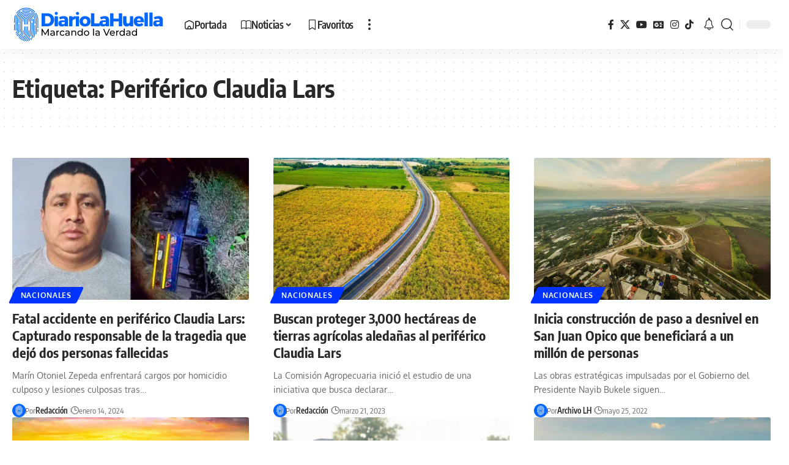

--- FILE ---
content_type: text/html; charset=UTF-8
request_url: https://diariolahuella.com/tag/periferico-claudia-lars/
body_size: 23410
content:
<!DOCTYPE html>
<html lang="es" prefix="og: https://ogp.me/ns#">
<head><meta charset="UTF-8" /><script>if(navigator.userAgent.match(/MSIE|Internet Explorer/i)||navigator.userAgent.match(/Trident\/7\..*?rv:11/i)){var href=document.location.href;if(!href.match(/[?&]nowprocket/)){if(href.indexOf("?")==-1){if(href.indexOf("#")==-1){document.location.href=href+"?nowprocket=1"}else{document.location.href=href.replace("#","?nowprocket=1#")}}else{if(href.indexOf("#")==-1){document.location.href=href+"&nowprocket=1"}else{document.location.href=href.replace("#","&nowprocket=1#")}}}}</script><script>(()=>{class RocketLazyLoadScripts{constructor(){this.v="2.0.4",this.userEvents=["keydown","keyup","mousedown","mouseup","mousemove","mouseover","mouseout","touchmove","touchstart","touchend","touchcancel","wheel","click","dblclick","input"],this.attributeEvents=["onblur","onclick","oncontextmenu","ondblclick","onfocus","onmousedown","onmouseenter","onmouseleave","onmousemove","onmouseout","onmouseover","onmouseup","onmousewheel","onscroll","onsubmit"]}async t(){this.i(),this.o(),/iP(ad|hone)/.test(navigator.userAgent)&&this.h(),this.u(),this.l(this),this.m(),this.k(this),this.p(this),this._(),await Promise.all([this.R(),this.L()]),this.lastBreath=Date.now(),this.S(this),this.P(),this.D(),this.O(),this.M(),await this.C(this.delayedScripts.normal),await this.C(this.delayedScripts.defer),await this.C(this.delayedScripts.async),await this.T(),await this.F(),await this.j(),await this.A(),window.dispatchEvent(new Event("rocket-allScriptsLoaded")),this.everythingLoaded=!0,this.lastTouchEnd&&await new Promise(t=>setTimeout(t,500-Date.now()+this.lastTouchEnd)),this.I(),this.H(),this.U(),this.W()}i(){this.CSPIssue=sessionStorage.getItem("rocketCSPIssue"),document.addEventListener("securitypolicyviolation",t=>{this.CSPIssue||"script-src-elem"!==t.violatedDirective||"data"!==t.blockedURI||(this.CSPIssue=!0,sessionStorage.setItem("rocketCSPIssue",!0))},{isRocket:!0})}o(){window.addEventListener("pageshow",t=>{this.persisted=t.persisted,this.realWindowLoadedFired=!0},{isRocket:!0}),window.addEventListener("pagehide",()=>{this.onFirstUserAction=null},{isRocket:!0})}h(){let t;function e(e){t=e}window.addEventListener("touchstart",e,{isRocket:!0}),window.addEventListener("touchend",function i(o){o.changedTouches[0]&&t.changedTouches[0]&&Math.abs(o.changedTouches[0].pageX-t.changedTouches[0].pageX)<10&&Math.abs(o.changedTouches[0].pageY-t.changedTouches[0].pageY)<10&&o.timeStamp-t.timeStamp<200&&(window.removeEventListener("touchstart",e,{isRocket:!0}),window.removeEventListener("touchend",i,{isRocket:!0}),"INPUT"===o.target.tagName&&"text"===o.target.type||(o.target.dispatchEvent(new TouchEvent("touchend",{target:o.target,bubbles:!0})),o.target.dispatchEvent(new MouseEvent("mouseover",{target:o.target,bubbles:!0})),o.target.dispatchEvent(new PointerEvent("click",{target:o.target,bubbles:!0,cancelable:!0,detail:1,clientX:o.changedTouches[0].clientX,clientY:o.changedTouches[0].clientY})),event.preventDefault()))},{isRocket:!0})}q(t){this.userActionTriggered||("mousemove"!==t.type||this.firstMousemoveIgnored?"keyup"===t.type||"mouseover"===t.type||"mouseout"===t.type||(this.userActionTriggered=!0,this.onFirstUserAction&&this.onFirstUserAction()):this.firstMousemoveIgnored=!0),"click"===t.type&&t.preventDefault(),t.stopPropagation(),t.stopImmediatePropagation(),"touchstart"===this.lastEvent&&"touchend"===t.type&&(this.lastTouchEnd=Date.now()),"click"===t.type&&(this.lastTouchEnd=0),this.lastEvent=t.type,t.composedPath&&t.composedPath()[0].getRootNode()instanceof ShadowRoot&&(t.rocketTarget=t.composedPath()[0]),this.savedUserEvents.push(t)}u(){this.savedUserEvents=[],this.userEventHandler=this.q.bind(this),this.userEvents.forEach(t=>window.addEventListener(t,this.userEventHandler,{passive:!1,isRocket:!0})),document.addEventListener("visibilitychange",this.userEventHandler,{isRocket:!0})}U(){this.userEvents.forEach(t=>window.removeEventListener(t,this.userEventHandler,{passive:!1,isRocket:!0})),document.removeEventListener("visibilitychange",this.userEventHandler,{isRocket:!0}),this.savedUserEvents.forEach(t=>{(t.rocketTarget||t.target).dispatchEvent(new window[t.constructor.name](t.type,t))})}m(){const t="return false",e=Array.from(this.attributeEvents,t=>"data-rocket-"+t),i="["+this.attributeEvents.join("],[")+"]",o="[data-rocket-"+this.attributeEvents.join("],[data-rocket-")+"]",s=(e,i,o)=>{o&&o!==t&&(e.setAttribute("data-rocket-"+i,o),e["rocket"+i]=new Function("event",o),e.setAttribute(i,t))};new MutationObserver(t=>{for(const n of t)"attributes"===n.type&&(n.attributeName.startsWith("data-rocket-")||this.everythingLoaded?n.attributeName.startsWith("data-rocket-")&&this.everythingLoaded&&this.N(n.target,n.attributeName.substring(12)):s(n.target,n.attributeName,n.target.getAttribute(n.attributeName))),"childList"===n.type&&n.addedNodes.forEach(t=>{if(t.nodeType===Node.ELEMENT_NODE)if(this.everythingLoaded)for(const i of[t,...t.querySelectorAll(o)])for(const t of i.getAttributeNames())e.includes(t)&&this.N(i,t.substring(12));else for(const e of[t,...t.querySelectorAll(i)])for(const t of e.getAttributeNames())this.attributeEvents.includes(t)&&s(e,t,e.getAttribute(t))})}).observe(document,{subtree:!0,childList:!0,attributeFilter:[...this.attributeEvents,...e]})}I(){this.attributeEvents.forEach(t=>{document.querySelectorAll("[data-rocket-"+t+"]").forEach(e=>{this.N(e,t)})})}N(t,e){const i=t.getAttribute("data-rocket-"+e);i&&(t.setAttribute(e,i),t.removeAttribute("data-rocket-"+e))}k(t){Object.defineProperty(HTMLElement.prototype,"onclick",{get(){return this.rocketonclick||null},set(e){this.rocketonclick=e,this.setAttribute(t.everythingLoaded?"onclick":"data-rocket-onclick","this.rocketonclick(event)")}})}S(t){function e(e,i){let o=e[i];e[i]=null,Object.defineProperty(e,i,{get:()=>o,set(s){t.everythingLoaded?o=s:e["rocket"+i]=o=s}})}e(document,"onreadystatechange"),e(window,"onload"),e(window,"onpageshow");try{Object.defineProperty(document,"readyState",{get:()=>t.rocketReadyState,set(e){t.rocketReadyState=e},configurable:!0}),document.readyState="loading"}catch(t){console.log("WPRocket DJE readyState conflict, bypassing")}}l(t){this.originalAddEventListener=EventTarget.prototype.addEventListener,this.originalRemoveEventListener=EventTarget.prototype.removeEventListener,this.savedEventListeners=[],EventTarget.prototype.addEventListener=function(e,i,o){o&&o.isRocket||!t.B(e,this)&&!t.userEvents.includes(e)||t.B(e,this)&&!t.userActionTriggered||e.startsWith("rocket-")||t.everythingLoaded?t.originalAddEventListener.call(this,e,i,o):(t.savedEventListeners.push({target:this,remove:!1,type:e,func:i,options:o}),"mouseenter"!==e&&"mouseleave"!==e||t.originalAddEventListener.call(this,e,t.savedUserEvents.push,o))},EventTarget.prototype.removeEventListener=function(e,i,o){o&&o.isRocket||!t.B(e,this)&&!t.userEvents.includes(e)||t.B(e,this)&&!t.userActionTriggered||e.startsWith("rocket-")||t.everythingLoaded?t.originalRemoveEventListener.call(this,e,i,o):t.savedEventListeners.push({target:this,remove:!0,type:e,func:i,options:o})}}J(t,e){this.savedEventListeners=this.savedEventListeners.filter(i=>{let o=i.type,s=i.target||window;return e!==o||t!==s||(this.B(o,s)&&(i.type="rocket-"+o),this.$(i),!1)})}H(){EventTarget.prototype.addEventListener=this.originalAddEventListener,EventTarget.prototype.removeEventListener=this.originalRemoveEventListener,this.savedEventListeners.forEach(t=>this.$(t))}$(t){t.remove?this.originalRemoveEventListener.call(t.target,t.type,t.func,t.options):this.originalAddEventListener.call(t.target,t.type,t.func,t.options)}p(t){let e;function i(e){return t.everythingLoaded?e:e.split(" ").map(t=>"load"===t||t.startsWith("load.")?"rocket-jquery-load":t).join(" ")}function o(o){function s(e){const s=o.fn[e];o.fn[e]=o.fn.init.prototype[e]=function(){return this[0]===window&&t.userActionTriggered&&("string"==typeof arguments[0]||arguments[0]instanceof String?arguments[0]=i(arguments[0]):"object"==typeof arguments[0]&&Object.keys(arguments[0]).forEach(t=>{const e=arguments[0][t];delete arguments[0][t],arguments[0][i(t)]=e})),s.apply(this,arguments),this}}if(o&&o.fn&&!t.allJQueries.includes(o)){const e={DOMContentLoaded:[],"rocket-DOMContentLoaded":[]};for(const t in e)document.addEventListener(t,()=>{e[t].forEach(t=>t())},{isRocket:!0});o.fn.ready=o.fn.init.prototype.ready=function(i){function s(){parseInt(o.fn.jquery)>2?setTimeout(()=>i.bind(document)(o)):i.bind(document)(o)}return"function"==typeof i&&(t.realDomReadyFired?!t.userActionTriggered||t.fauxDomReadyFired?s():e["rocket-DOMContentLoaded"].push(s):e.DOMContentLoaded.push(s)),o([])},s("on"),s("one"),s("off"),t.allJQueries.push(o)}e=o}t.allJQueries=[],o(window.jQuery),Object.defineProperty(window,"jQuery",{get:()=>e,set(t){o(t)}})}P(){const t=new Map;document.write=document.writeln=function(e){const i=document.currentScript,o=document.createRange(),s=i.parentElement;let n=t.get(i);void 0===n&&(n=i.nextSibling,t.set(i,n));const c=document.createDocumentFragment();o.setStart(c,0),c.appendChild(o.createContextualFragment(e)),s.insertBefore(c,n)}}async R(){return new Promise(t=>{this.userActionTriggered?t():this.onFirstUserAction=t})}async L(){return new Promise(t=>{document.addEventListener("DOMContentLoaded",()=>{this.realDomReadyFired=!0,t()},{isRocket:!0})})}async j(){return this.realWindowLoadedFired?Promise.resolve():new Promise(t=>{window.addEventListener("load",t,{isRocket:!0})})}M(){this.pendingScripts=[];this.scriptsMutationObserver=new MutationObserver(t=>{for(const e of t)e.addedNodes.forEach(t=>{"SCRIPT"!==t.tagName||t.noModule||t.isWPRocket||this.pendingScripts.push({script:t,promise:new Promise(e=>{const i=()=>{const i=this.pendingScripts.findIndex(e=>e.script===t);i>=0&&this.pendingScripts.splice(i,1),e()};t.addEventListener("load",i,{isRocket:!0}),t.addEventListener("error",i,{isRocket:!0}),setTimeout(i,1e3)})})})}),this.scriptsMutationObserver.observe(document,{childList:!0,subtree:!0})}async F(){await this.X(),this.pendingScripts.length?(await this.pendingScripts[0].promise,await this.F()):this.scriptsMutationObserver.disconnect()}D(){this.delayedScripts={normal:[],async:[],defer:[]},document.querySelectorAll("script[type$=rocketlazyloadscript]").forEach(t=>{t.hasAttribute("data-rocket-src")?t.hasAttribute("async")&&!1!==t.async?this.delayedScripts.async.push(t):t.hasAttribute("defer")&&!1!==t.defer||"module"===t.getAttribute("data-rocket-type")?this.delayedScripts.defer.push(t):this.delayedScripts.normal.push(t):this.delayedScripts.normal.push(t)})}async _(){await this.L();let t=[];document.querySelectorAll("script[type$=rocketlazyloadscript][data-rocket-src]").forEach(e=>{let i=e.getAttribute("data-rocket-src");if(i&&!i.startsWith("data:")){i.startsWith("//")&&(i=location.protocol+i);try{const o=new URL(i).origin;o!==location.origin&&t.push({src:o,crossOrigin:e.crossOrigin||"module"===e.getAttribute("data-rocket-type")})}catch(t){}}}),t=[...new Map(t.map(t=>[JSON.stringify(t),t])).values()],this.Y(t,"preconnect")}async G(t){if(await this.K(),!0!==t.noModule||!("noModule"in HTMLScriptElement.prototype))return new Promise(e=>{let i;function o(){(i||t).setAttribute("data-rocket-status","executed"),e()}try{if(navigator.userAgent.includes("Firefox/")||""===navigator.vendor||this.CSPIssue)i=document.createElement("script"),[...t.attributes].forEach(t=>{let e=t.nodeName;"type"!==e&&("data-rocket-type"===e&&(e="type"),"data-rocket-src"===e&&(e="src"),i.setAttribute(e,t.nodeValue))}),t.text&&(i.text=t.text),t.nonce&&(i.nonce=t.nonce),i.hasAttribute("src")?(i.addEventListener("load",o,{isRocket:!0}),i.addEventListener("error",()=>{i.setAttribute("data-rocket-status","failed-network"),e()},{isRocket:!0}),setTimeout(()=>{i.isConnected||e()},1)):(i.text=t.text,o()),i.isWPRocket=!0,t.parentNode.replaceChild(i,t);else{const i=t.getAttribute("data-rocket-type"),s=t.getAttribute("data-rocket-src");i?(t.type=i,t.removeAttribute("data-rocket-type")):t.removeAttribute("type"),t.addEventListener("load",o,{isRocket:!0}),t.addEventListener("error",i=>{this.CSPIssue&&i.target.src.startsWith("data:")?(console.log("WPRocket: CSP fallback activated"),t.removeAttribute("src"),this.G(t).then(e)):(t.setAttribute("data-rocket-status","failed-network"),e())},{isRocket:!0}),s?(t.fetchPriority="high",t.removeAttribute("data-rocket-src"),t.src=s):t.src="data:text/javascript;base64,"+window.btoa(unescape(encodeURIComponent(t.text)))}}catch(i){t.setAttribute("data-rocket-status","failed-transform"),e()}});t.setAttribute("data-rocket-status","skipped")}async C(t){const e=t.shift();return e?(e.isConnected&&await this.G(e),this.C(t)):Promise.resolve()}O(){this.Y([...this.delayedScripts.normal,...this.delayedScripts.defer,...this.delayedScripts.async],"preload")}Y(t,e){this.trash=this.trash||[];let i=!0;var o=document.createDocumentFragment();t.forEach(t=>{const s=t.getAttribute&&t.getAttribute("data-rocket-src")||t.src;if(s&&!s.startsWith("data:")){const n=document.createElement("link");n.href=s,n.rel=e,"preconnect"!==e&&(n.as="script",n.fetchPriority=i?"high":"low"),t.getAttribute&&"module"===t.getAttribute("data-rocket-type")&&(n.crossOrigin=!0),t.crossOrigin&&(n.crossOrigin=t.crossOrigin),t.integrity&&(n.integrity=t.integrity),t.nonce&&(n.nonce=t.nonce),o.appendChild(n),this.trash.push(n),i=!1}}),document.head.appendChild(o)}W(){this.trash.forEach(t=>t.remove())}async T(){try{document.readyState="interactive"}catch(t){}this.fauxDomReadyFired=!0;try{await this.K(),this.J(document,"readystatechange"),document.dispatchEvent(new Event("rocket-readystatechange")),await this.K(),document.rocketonreadystatechange&&document.rocketonreadystatechange(),await this.K(),this.J(document,"DOMContentLoaded"),document.dispatchEvent(new Event("rocket-DOMContentLoaded")),await this.K(),this.J(window,"DOMContentLoaded"),window.dispatchEvent(new Event("rocket-DOMContentLoaded"))}catch(t){console.error(t)}}async A(){try{document.readyState="complete"}catch(t){}try{await this.K(),this.J(document,"readystatechange"),document.dispatchEvent(new Event("rocket-readystatechange")),await this.K(),document.rocketonreadystatechange&&document.rocketonreadystatechange(),await this.K(),this.J(window,"load"),window.dispatchEvent(new Event("rocket-load")),await this.K(),window.rocketonload&&window.rocketonload(),await this.K(),this.allJQueries.forEach(t=>t(window).trigger("rocket-jquery-load")),await this.K(),this.J(window,"pageshow");const t=new Event("rocket-pageshow");t.persisted=this.persisted,window.dispatchEvent(t),await this.K(),window.rocketonpageshow&&window.rocketonpageshow({persisted:this.persisted})}catch(t){console.error(t)}}async K(){Date.now()-this.lastBreath>45&&(await this.X(),this.lastBreath=Date.now())}async X(){return document.hidden?new Promise(t=>setTimeout(t)):new Promise(t=>requestAnimationFrame(t))}B(t,e){return e===document&&"readystatechange"===t||(e===document&&"DOMContentLoaded"===t||(e===window&&"DOMContentLoaded"===t||(e===window&&"load"===t||e===window&&"pageshow"===t)))}static run(){(new RocketLazyLoadScripts).t()}}RocketLazyLoadScripts.run()})();</script>
    
    <meta http-equiv="X-UA-Compatible" content="IE=edge" />
	<meta name="viewport" content="width=device-width, initial-scale=1.0" />
    <link rel="profile" href="//gmpg.org/xfn/11" />
				<meta name="apple-mobile-web-app-capable" content="yes">
			<meta name="apple-mobile-web-app-status-bar-style" content="black-translucent">
			<meta name="apple-mobile-web-app-title" content="Diario La Huella">
			<link rel="apple-touch-icon" href="//media.diariolahuella.com/wp-content/uploads/2023/10/16185411/ico-lh.svg" />
		
<!-- Optimización en motores de búsqueda por Rank Math PRO -  https://rankmath.com/ -->
<title>Periférico Claudia Lars - Diario La Huella</title><link rel="preload" href="https://secure.gravatar.com/avatar/e9db3c19e0d293c83d4a0be05f67cfdf?s=44&d=mm&r=g" as="image"><link rel="preload" href="https://media.diariolahuella.com/wp-content/uploads/2023/10/16185444/LogoLH.svg" as="image"><link rel="preload" href="https://diariolahuella.com/wp-content/themes/foxiz/assets/fonts/icons.woff2" as="font" type="font/woff2" crossorigin><link rel="preload" href="https://diariolahuella.com/wp-content/themes/foxiz/assets/fonts/icons.woff2?2.0.2" as="font" crossorigin><link rel="preload" href="https://media.diariolahuella.com/easyio-bfont/encode-sans-condensed/files/encode-sans-condensed-latin-600-normal.woff2" as="font" type="font/woff2" crossorigin><link rel="preload" href="https://media.diariolahuella.com/easyio-bfont/encode-sans-condensed/files/encode-sans-condensed-latin-500-normal.woff2" as="font" type="font/woff2" crossorigin><link rel="preload" href="https://content.jwplatform.com/libraries/7IgokLrH.js?exp=1709470800&sig=d1fe1e1ab0886285d51410e74e975332" as="script">
<meta name="robots" content="follow, noindex"/>
<meta property="og:locale" content="es_ES" />
<meta property="og:type" content="article" />
<meta property="og:title" content="Periférico Claudia Lars - Diario La Huella" />
<meta property="og:url" content="https://diariolahuella.com/tag/periferico-claudia-lars/" />
<meta property="og:site_name" content="Diario La Huella" />
<meta property="article:publisher" content="https://facebook.com/lahuellasv" />
<meta property="fb:admins" content="100074261993751" />
<meta property="og:image" content="https://media.diariolahuella.com/wp-content/uploads/2023/10/12183722/homelh.jpg" />
<meta property="og:image:secure_url" content="https://media.diariolahuella.com/wp-content/uploads/2023/10/12183722/homelh.jpg" />
<meta property="og:image:width" content="1200" />
<meta property="og:image:height" content="630" />
<meta property="og:image:type" content="image/jpeg" />
<meta name="twitter:card" content="summary_large_image" />
<meta name="twitter:title" content="Periférico Claudia Lars - Diario La Huella" />
<meta name="twitter:site" content="@lahuellasv" />
<meta name="twitter:image" content="https://media.diariolahuella.com/wp-content/uploads/2023/10/12183722/homelh.jpg" />
<meta name="twitter:label1" content="Entradas" />
<meta name="twitter:data1" content="13" />
<script type="application/ld+json" class="rank-math-schema-pro">{"@context":"https://schema.org","@graph":[{"@type":"Place","@id":"https://diariolahuella.com/#place","address":{"@type":"PostalAddress","streetAddress":"Av. Sierra Nevada, Pol\u00edgono 32,, #833","addressLocality":"Colonia Miramonte","addressRegion":"San Salvador","postalCode":"1101","addressCountry":"El Salvador"}},{"@type":"NewsMediaOrganization","@id":"https://diariolahuella.com/#organization","name":"Diario La Huella","url":"https://diariolahuella.com","sameAs":["https://facebook.com/lahuellasv","https://twitter.com/lahuellasv"],"email":"redaccion@diariolahuella.com","address":{"@type":"PostalAddress","streetAddress":"Av. Sierra Nevada, Pol\u00edgono 32,, #833","addressLocality":"Colonia Miramonte","addressRegion":"San Salvador","postalCode":"1101","addressCountry":"El Salvador"},"logo":{"@type":"ImageObject","@id":"https://diariolahuella.com/#logo","url":"https://media.diariolahuella.com/wp-content/uploads/2023/10/28172015/fav_lh.jpg","contentUrl":"https://media.diariolahuella.com/wp-content/uploads/2023/10/28172015/fav_lh.jpg","caption":"Diario La Huella","inLanguage":"es","width":"512","height":"512"},"location":{"@id":"https://diariolahuella.com/#place"}},{"@type":"WebSite","@id":"https://diariolahuella.com/#website","url":"https://diariolahuella.com","name":"Diario La Huella","alternateName":"La Huella","publisher":{"@id":"https://diariolahuella.com/#organization"},"inLanguage":"es"},{"@type":"CollectionPage","@id":"https://diariolahuella.com/tag/periferico-claudia-lars/#webpage","url":"https://diariolahuella.com/tag/periferico-claudia-lars/","name":"Perif\u00e9rico Claudia Lars - Diario La Huella","isPartOf":{"@id":"https://diariolahuella.com/#website"},"inLanguage":"es"}]}</script>
<!-- /Plugin Rank Math WordPress SEO -->

<link rel='dns-prefetch' href='//www.googletagmanager.com' />
<link rel='dns-prefetch' href='//media.diariolahuella.com' />

<link rel='preconnect' href='//media.diariolahuella.com' />
<link rel='preconnect' href='//media.diariolahuella.com' crossorigin />
<link rel="alternate" type="application/rss+xml" title="Diario La Huella &raquo; Feed" href="//diariolahuella.com/feed/" />
<script type="application/ld+json">{
    "@context": "https://schema.org",
    "@type": "Organization",
    "legalName": "Diario La Huella",
    "url": "https://diariolahuella.com/",
    "address": {
        "@type": "PostalAddress",
        "streetAddress": "San Salvador",
        "addressLocality": "San Salvador",
        "postalCode": "CP 1101"
    },
    "email": "redaccion@diariolahuella.com",
    "logo": "https://media.diariolahuella.com/wp-content/uploads/2023/10/16185444/LogoLH.svg",
    "sameAs": [
        "https://fb.com/lahuellasv",
        "https://x.com/lahuellasv",
        "https://www.youtube.com/@LaHuellaSV",
        "https://news.google.com/publications/CAAqBwgKMMySjwsw46OiAw/sections/CAQqEAgAKgcICjDMko8LMOOjogMwgtytBg?ceid=US:es-419&oc=3",
        "https://instagram.com/lahuellasv",
        "https://tiktok.com/@lahuella.sv",
        "https://facebook.com/lahuellasv"
    ]
}</script>
<style id='wp-img-auto-sizes-contain-inline-css'>
img:is([sizes=auto i],[sizes^="auto," i]){contain-intrinsic-size:3000px 1500px}
/*# sourceURL=wp-img-auto-sizes-contain-inline-css */
</style>
<style id='wp-emoji-styles-inline-css'>

	img.wp-smiley, img.emoji {
		display: inline !important;
		border: none !important;
		box-shadow: none !important;
		height: 1em !important;
		width: 1em !important;
		margin: 0 0.07em !important;
		vertical-align: -0.1em !important;
		background: none !important;
		padding: 0 !important;
	}
/*# sourceURL=wp-emoji-styles-inline-css */
</style>
<link rel='stylesheet' id='wp-block-library-css' href='//diariolahuella.com/wp-includes/css/dist/block-library/style.min.css?ver=6.9' media='all' />
<style id='classic-theme-styles-inline-css'>
/*! This file is auto-generated */
.wp-block-button__link{color:#fff;background-color:#32373c;border-radius:9999px;box-shadow:none;text-decoration:none;padding:calc(.667em + 2px) calc(1.333em + 2px);font-size:1.125em}.wp-block-file__button{background:#32373c;color:#fff;text-decoration:none}
/*# sourceURL=/wp-includes/css/classic-themes.min.css */
</style>
<link data-minify="1" rel='stylesheet' id='foxiz-elements-css' href='//diariolahuella.com/wp-content/cache/min/1/wp-content/plugins/foxiz-core/lib/foxiz-elements/public/style.css?ver=1768856631' media='all' />
<style id='global-styles-inline-css'>
:root{--wp--preset--aspect-ratio--square: 1;--wp--preset--aspect-ratio--4-3: 4/3;--wp--preset--aspect-ratio--3-4: 3/4;--wp--preset--aspect-ratio--3-2: 3/2;--wp--preset--aspect-ratio--2-3: 2/3;--wp--preset--aspect-ratio--16-9: 16/9;--wp--preset--aspect-ratio--9-16: 9/16;--wp--preset--color--black: #000000;--wp--preset--color--cyan-bluish-gray: #abb8c3;--wp--preset--color--white: #ffffff;--wp--preset--color--pale-pink: #f78da7;--wp--preset--color--vivid-red: #cf2e2e;--wp--preset--color--luminous-vivid-orange: #ff6900;--wp--preset--color--luminous-vivid-amber: #fcb900;--wp--preset--color--light-green-cyan: #7bdcb5;--wp--preset--color--vivid-green-cyan: #00d084;--wp--preset--color--pale-cyan-blue: #8ed1fc;--wp--preset--color--vivid-cyan-blue: #0693e3;--wp--preset--color--vivid-purple: #9b51e0;--wp--preset--gradient--vivid-cyan-blue-to-vivid-purple: linear-gradient(135deg,rgb(6,147,227) 0%,rgb(155,81,224) 100%);--wp--preset--gradient--light-green-cyan-to-vivid-green-cyan: linear-gradient(135deg,rgb(122,220,180) 0%,rgb(0,208,130) 100%);--wp--preset--gradient--luminous-vivid-amber-to-luminous-vivid-orange: linear-gradient(135deg,rgb(252,185,0) 0%,rgb(255,105,0) 100%);--wp--preset--gradient--luminous-vivid-orange-to-vivid-red: linear-gradient(135deg,rgb(255,105,0) 0%,rgb(207,46,46) 100%);--wp--preset--gradient--very-light-gray-to-cyan-bluish-gray: linear-gradient(135deg,rgb(238,238,238) 0%,rgb(169,184,195) 100%);--wp--preset--gradient--cool-to-warm-spectrum: linear-gradient(135deg,rgb(74,234,220) 0%,rgb(151,120,209) 20%,rgb(207,42,186) 40%,rgb(238,44,130) 60%,rgb(251,105,98) 80%,rgb(254,248,76) 100%);--wp--preset--gradient--blush-light-purple: linear-gradient(135deg,rgb(255,206,236) 0%,rgb(152,150,240) 100%);--wp--preset--gradient--blush-bordeaux: linear-gradient(135deg,rgb(254,205,165) 0%,rgb(254,45,45) 50%,rgb(107,0,62) 100%);--wp--preset--gradient--luminous-dusk: linear-gradient(135deg,rgb(255,203,112) 0%,rgb(199,81,192) 50%,rgb(65,88,208) 100%);--wp--preset--gradient--pale-ocean: linear-gradient(135deg,rgb(255,245,203) 0%,rgb(182,227,212) 50%,rgb(51,167,181) 100%);--wp--preset--gradient--electric-grass: linear-gradient(135deg,rgb(202,248,128) 0%,rgb(113,206,126) 100%);--wp--preset--gradient--midnight: linear-gradient(135deg,rgb(2,3,129) 0%,rgb(40,116,252) 100%);--wp--preset--font-size--small: 13px;--wp--preset--font-size--medium: 20px;--wp--preset--font-size--large: 36px;--wp--preset--font-size--x-large: 42px;--wp--preset--spacing--20: 0.44rem;--wp--preset--spacing--30: 0.67rem;--wp--preset--spacing--40: 1rem;--wp--preset--spacing--50: 1.5rem;--wp--preset--spacing--60: 2.25rem;--wp--preset--spacing--70: 3.38rem;--wp--preset--spacing--80: 5.06rem;--wp--preset--shadow--natural: 6px 6px 9px rgba(0, 0, 0, 0.2);--wp--preset--shadow--deep: 12px 12px 50px rgba(0, 0, 0, 0.4);--wp--preset--shadow--sharp: 6px 6px 0px rgba(0, 0, 0, 0.2);--wp--preset--shadow--outlined: 6px 6px 0px -3px rgb(255, 255, 255), 6px 6px rgb(0, 0, 0);--wp--preset--shadow--crisp: 6px 6px 0px rgb(0, 0, 0);}:where(.is-layout-flex){gap: 0.5em;}:where(.is-layout-grid){gap: 0.5em;}body .is-layout-flex{display: flex;}.is-layout-flex{flex-wrap: wrap;align-items: center;}.is-layout-flex > :is(*, div){margin: 0;}body .is-layout-grid{display: grid;}.is-layout-grid > :is(*, div){margin: 0;}:where(.wp-block-columns.is-layout-flex){gap: 2em;}:where(.wp-block-columns.is-layout-grid){gap: 2em;}:where(.wp-block-post-template.is-layout-flex){gap: 1.25em;}:where(.wp-block-post-template.is-layout-grid){gap: 1.25em;}.has-black-color{color: var(--wp--preset--color--black) !important;}.has-cyan-bluish-gray-color{color: var(--wp--preset--color--cyan-bluish-gray) !important;}.has-white-color{color: var(--wp--preset--color--white) !important;}.has-pale-pink-color{color: var(--wp--preset--color--pale-pink) !important;}.has-vivid-red-color{color: var(--wp--preset--color--vivid-red) !important;}.has-luminous-vivid-orange-color{color: var(--wp--preset--color--luminous-vivid-orange) !important;}.has-luminous-vivid-amber-color{color: var(--wp--preset--color--luminous-vivid-amber) !important;}.has-light-green-cyan-color{color: var(--wp--preset--color--light-green-cyan) !important;}.has-vivid-green-cyan-color{color: var(--wp--preset--color--vivid-green-cyan) !important;}.has-pale-cyan-blue-color{color: var(--wp--preset--color--pale-cyan-blue) !important;}.has-vivid-cyan-blue-color{color: var(--wp--preset--color--vivid-cyan-blue) !important;}.has-vivid-purple-color{color: var(--wp--preset--color--vivid-purple) !important;}.has-black-background-color{background-color: var(--wp--preset--color--black) !important;}.has-cyan-bluish-gray-background-color{background-color: var(--wp--preset--color--cyan-bluish-gray) !important;}.has-white-background-color{background-color: var(--wp--preset--color--white) !important;}.has-pale-pink-background-color{background-color: var(--wp--preset--color--pale-pink) !important;}.has-vivid-red-background-color{background-color: var(--wp--preset--color--vivid-red) !important;}.has-luminous-vivid-orange-background-color{background-color: var(--wp--preset--color--luminous-vivid-orange) !important;}.has-luminous-vivid-amber-background-color{background-color: var(--wp--preset--color--luminous-vivid-amber) !important;}.has-light-green-cyan-background-color{background-color: var(--wp--preset--color--light-green-cyan) !important;}.has-vivid-green-cyan-background-color{background-color: var(--wp--preset--color--vivid-green-cyan) !important;}.has-pale-cyan-blue-background-color{background-color: var(--wp--preset--color--pale-cyan-blue) !important;}.has-vivid-cyan-blue-background-color{background-color: var(--wp--preset--color--vivid-cyan-blue) !important;}.has-vivid-purple-background-color{background-color: var(--wp--preset--color--vivid-purple) !important;}.has-black-border-color{border-color: var(--wp--preset--color--black) !important;}.has-cyan-bluish-gray-border-color{border-color: var(--wp--preset--color--cyan-bluish-gray) !important;}.has-white-border-color{border-color: var(--wp--preset--color--white) !important;}.has-pale-pink-border-color{border-color: var(--wp--preset--color--pale-pink) !important;}.has-vivid-red-border-color{border-color: var(--wp--preset--color--vivid-red) !important;}.has-luminous-vivid-orange-border-color{border-color: var(--wp--preset--color--luminous-vivid-orange) !important;}.has-luminous-vivid-amber-border-color{border-color: var(--wp--preset--color--luminous-vivid-amber) !important;}.has-light-green-cyan-border-color{border-color: var(--wp--preset--color--light-green-cyan) !important;}.has-vivid-green-cyan-border-color{border-color: var(--wp--preset--color--vivid-green-cyan) !important;}.has-pale-cyan-blue-border-color{border-color: var(--wp--preset--color--pale-cyan-blue) !important;}.has-vivid-cyan-blue-border-color{border-color: var(--wp--preset--color--vivid-cyan-blue) !important;}.has-vivid-purple-border-color{border-color: var(--wp--preset--color--vivid-purple) !important;}.has-vivid-cyan-blue-to-vivid-purple-gradient-background{background: var(--wp--preset--gradient--vivid-cyan-blue-to-vivid-purple) !important;}.has-light-green-cyan-to-vivid-green-cyan-gradient-background{background: var(--wp--preset--gradient--light-green-cyan-to-vivid-green-cyan) !important;}.has-luminous-vivid-amber-to-luminous-vivid-orange-gradient-background{background: var(--wp--preset--gradient--luminous-vivid-amber-to-luminous-vivid-orange) !important;}.has-luminous-vivid-orange-to-vivid-red-gradient-background{background: var(--wp--preset--gradient--luminous-vivid-orange-to-vivid-red) !important;}.has-very-light-gray-to-cyan-bluish-gray-gradient-background{background: var(--wp--preset--gradient--very-light-gray-to-cyan-bluish-gray) !important;}.has-cool-to-warm-spectrum-gradient-background{background: var(--wp--preset--gradient--cool-to-warm-spectrum) !important;}.has-blush-light-purple-gradient-background{background: var(--wp--preset--gradient--blush-light-purple) !important;}.has-blush-bordeaux-gradient-background{background: var(--wp--preset--gradient--blush-bordeaux) !important;}.has-luminous-dusk-gradient-background{background: var(--wp--preset--gradient--luminous-dusk) !important;}.has-pale-ocean-gradient-background{background: var(--wp--preset--gradient--pale-ocean) !important;}.has-electric-grass-gradient-background{background: var(--wp--preset--gradient--electric-grass) !important;}.has-midnight-gradient-background{background: var(--wp--preset--gradient--midnight) !important;}.has-small-font-size{font-size: var(--wp--preset--font-size--small) !important;}.has-medium-font-size{font-size: var(--wp--preset--font-size--medium) !important;}.has-large-font-size{font-size: var(--wp--preset--font-size--large) !important;}.has-x-large-font-size{font-size: var(--wp--preset--font-size--x-large) !important;}
:where(.wp-block-post-template.is-layout-flex){gap: 1.25em;}:where(.wp-block-post-template.is-layout-grid){gap: 1.25em;}
:where(.wp-block-term-template.is-layout-flex){gap: 1.25em;}:where(.wp-block-term-template.is-layout-grid){gap: 1.25em;}
:where(.wp-block-columns.is-layout-flex){gap: 2em;}:where(.wp-block-columns.is-layout-grid){gap: 2em;}
:root :where(.wp-block-pullquote){font-size: 1.5em;line-height: 1.6;}
/*# sourceURL=global-styles-inline-css */
</style>
<link data-minify="1" rel='stylesheet' id='elementor-icons-css' href='//diariolahuella.com/wp-content/cache/min/1/wp-content/plugins/elementor/assets/lib/eicons/css/elementor-icons.min.css?ver=1768856631' media='all' />
<link rel='stylesheet' id='elementor-frontend-css' href='//diariolahuella.com/wp-content/plugins/elementor/assets/css/frontend.min.css?ver=3.34.1' media='all' />
<link rel='stylesheet' id='elementor-post-221541-css' href='//diariolahuella.com/wp-content/uploads/elementor/css/post-221541.css?ver=1768856630' media='all' />
<link data-minify="1" rel='stylesheet' id='font-awesome-5-all-css' href='//diariolahuella.com/wp-content/cache/min/1/wp-content/plugins/elementor/assets/lib/font-awesome/css/all.min.css?ver=1768856631' media='all' />
<link rel='stylesheet' id='font-awesome-4-shim-css' href='//diariolahuella.com/wp-content/plugins/elementor/assets/lib/font-awesome/css/v4-shims.min.css?ver=3.34.1' media='all' />
<link rel='stylesheet' id='foxiz-font-css' href='//media.diariolahuella.com/easyio-fonts/css?family=Oxygen%3A400%2C700%7CEncode+Sans+Condensed%3A400%2C500%2C600%2C700%2C800&#038;ver=2.7.0' media='all' />
<link data-minify="1" rel='stylesheet' id='foxiz-main-css' href='//diariolahuella.com/wp-content/cache/min/1/wp-content/themes/foxiz/assets/css/main.css?ver=1768856631' media='all' />
<style id='foxiz-main-inline-css'>
:root {--g-color :#0033FF;--g-color-90 :#0033FFe6;--live-color :#DD3333;--indicator-bg-from :#0033FF;--indicator-bg-to :#003366;}[data-theme="dark"], .light-scheme {--g-color :#0033FF;--g-color-90 :#0033FFe6;}.is-hd-1, .is-hd-2, .is-hd-3 {--nav-height :80px;}[data-theme="dark"].is-hd-4 {--nav-bg: #191C20;--nav-bg-from: #191C20;--nav-bg-to: #191C20;--nav-bg-glass: #191C2011;--nav-bg-glass-from: #191C2011;--nav-bg-glass-to: #191C2011;}:root {--top-site-bg :#0e0f12;--topad-spacing :15px;--hyperlink-line-color :var(--g-color);--s-content-width : 760px;--max-width-wo-sb : 840px;--s10-feat-ratio :45%;--s11-feat-ratio :45%;--login-popup-w : 350px;}[data-theme="dark"], .light-scheme {--top-site-bg :#0e0f12; }.search-header:before { background-repeat : no-repeat;background-size : cover;background-attachment : scroll;background-position : center center;}[data-theme="dark"] .search-header:before { background-repeat : no-repeat;background-size : cover;background-attachment : scroll;background-position : center center;}.footer-has-bg { background-color : #00000007;}[data-theme="dark"] .footer-has-bg { background-color : #16181c;}.top-site-ad .ad-image { max-width: 1500px; }.yes-hd-transparent .top-site-ad {--top-site-bg :#0e0f12;}#amp-mobile-version-switcher { display: none; }.live-tag:after { content: "EnVivo:  " }
/*# sourceURL=foxiz-main-inline-css */
</style>
<link data-minify="1" rel='stylesheet' id='foxiz-print-css' href='//diariolahuella.com/wp-content/cache/min/1/wp-content/themes/foxiz/assets/css/print.css?ver=1768856631' media='all' />
<link rel='stylesheet' id='foxiz-style-css' href='//diariolahuella.com/wp-content/themes/foxiz/style.css?ver=2.7.0' media='all' />
<link rel='stylesheet' id='elementor-gf-local-roboto-css' href='//cdn-0.diariolahuella.com/wp-content/uploads/elementor/google-fonts/css/roboto.css?ver=1742308128' media='all' />
<link rel='stylesheet' id='elementor-gf-local-robotoslab-css' href='//cdn-0.diariolahuella.com/wp-content/uploads/elementor/google-fonts/css/robotoslab.css?ver=1742308138' media='all' />
<script type="rocketlazyloadscript" data-rocket-src="//diariolahuella.com/wp-includes/js/jquery/jquery.min.js?ver=3.7.1" id="jquery-core-js" data-rocket-defer defer></script>

<!-- Fragmento de código de la etiqueta de Google (gtag.js) añadida por Site Kit -->
<!-- Fragmento de código de Google Analytics añadido por Site Kit -->
<script type="rocketlazyloadscript" data-rocket-src="//www.googletagmanager.com/gtag/js?id=GT-NSKGFKJ" id="google_gtagjs-js" async></script>
<script type="rocketlazyloadscript" id="google_gtagjs-js-after">
window.dataLayer = window.dataLayer || [];function gtag(){dataLayer.push(arguments);}
gtag("set","linker",{"domains":["diariolahuella.com"]});
gtag("js", new Date());
gtag("set", "developer_id.dZTNiMT", true);
gtag("config", "GT-NSKGFKJ");
 window._googlesitekit = window._googlesitekit || {}; window._googlesitekit.throttledEvents = []; window._googlesitekit.gtagEvent = (name, data) => { var key = JSON.stringify( { name, data } ); if ( !! window._googlesitekit.throttledEvents[ key ] ) { return; } window._googlesitekit.throttledEvents[ key ] = true; setTimeout( () => { delete window._googlesitekit.throttledEvents[ key ]; }, 5 ); gtag( "event", name, { ...data, event_source: "site-kit" } ); }; 
//# sourceURL=google_gtagjs-js-after
</script>
<script type="rocketlazyloadscript" data-rocket-src="//diariolahuella.com/wp-content/plugins/elementor/assets/lib/font-awesome/js/v4-shims.min.js?ver=3.34.1" id="font-awesome-4-shim-js" data-rocket-defer defer></script>
<script type="rocketlazyloadscript" data-minify="1" data-rocket-src="//diariolahuella.com/wp-content/cache/min/1/wp-content/themes/foxiz/assets/js/highlight-share.js?ver=1768251304" id="highlight-share-js" data-rocket-defer defer></script>
<link rel="preload" href="//diariolahuella.com/wp-content/themes/foxiz/assets/fonts/icons.woff2?ver=2.5.0" as="font" type="font/woff2" crossorigin="anonymous"> <link rel="https://api.w.org/" href="//diariolahuella.com/wp-json/" /><link rel="alternate" title="JSON" type="application/json" href="//diariolahuella.com/wp-json/wp/v2/tags/285" /><link rel="EditURI" type="application/rsd+xml" title="RSD" href="//diariolahuella.com/xmlrpc.php?rsd" />
<meta name="generator" content="Site Kit by Google 1.170.0" /><script type="rocketlazyloadscript">window.pmGAID="G-L9XL278ZP3";</script><script type="rocketlazyloadscript" data-minify="1" async data-rocket-src="//diariolahuella.com/wp-content/cache/min/1/wp-content/plugins/perfmatters/js/analytics-minimal-v4.js?ver=1768251304"></script><meta name="generator" content="Elementor 3.34.1; features: additional_custom_breakpoints; settings: css_print_method-external, google_font-enabled, font_display-swap">
<script type="application/ld+json">{
    "@context": "https://schema.org",
    "@type": "WebSite",
    "@id": "https://diariolahuella.com/#website",
    "url": "https://diariolahuella.com/",
    "name": "Diario La Huella",
    "potentialAction": {
        "@type": "SearchAction",
        "target": "https://diariolahuella.com/?s={search_term_string}",
        "query-input": "required name=search_term_string"
    }
}</script>
			<style>
				.e-con.e-parent:nth-of-type(n+4):not(.e-lazyloaded):not(.e-no-lazyload),
				.e-con.e-parent:nth-of-type(n+4):not(.e-lazyloaded):not(.e-no-lazyload) * {
					background-image: none !important;
				}
				@media screen and (max-height: 1024px) {
					.e-con.e-parent:nth-of-type(n+3):not(.e-lazyloaded):not(.e-no-lazyload),
					.e-con.e-parent:nth-of-type(n+3):not(.e-lazyloaded):not(.e-no-lazyload) * {
						background-image: none !important;
					}
				}
				@media screen and (max-height: 640px) {
					.e-con.e-parent:nth-of-type(n+2):not(.e-lazyloaded):not(.e-no-lazyload),
					.e-con.e-parent:nth-of-type(n+2):not(.e-lazyloaded):not(.e-no-lazyload) * {
						background-image: none !important;
					}
				}
			</style>
			<noscript><style>.lazyload[data-src]{display:none !important;}</style></noscript><style>.lazyload{background-image:none !important;}.lazyload:before{background-image:none !important;}</style><link rel="icon" href="//media.diariolahuella.com/wp-content/uploads/2023/10/28172118/cropped-fav_lh-32x32.jpg" sizes="32x32" />
<link rel="icon" href="//media.diariolahuella.com/wp-content/uploads/2023/10/28172118/cropped-fav_lh-192x192.jpg" sizes="192x192" />
<link rel="apple-touch-icon" href="//media.diariolahuella.com/wp-content/uploads/2023/10/28172118/cropped-fav_lh-180x180.jpg" />
<meta name="msapplication-TileImage" content="https://media.diariolahuella.com/wp-content/uploads/2023/10/28172118/cropped-fav_lh-270x270.jpg" />
																																																																																																																																																<noscript><style id="rocket-lazyload-nojs-css">.rll-youtube-player, [data-lazy-src]{display:none !important;}</style></noscript><style id="wpr-lazyload-bg-container"></style><style id="wpr-lazyload-bg-exclusion"></style>
<noscript>
<style id="wpr-lazyload-bg-nostyle"></style>
</noscript>
<script type="application/javascript">const rocket_pairs = []; const rocket_excluded_pairs = [];</script><meta name="generator" content="WP Rocket 3.20.3" data-wpr-features="wpr_lazyload_css_bg_img wpr_delay_js wpr_defer_js wpr_minify_js wpr_lazyload_images wpr_lazyload_iframes wpr_minify_css wpr_desktop" /></head>
<body class="archive tag tag-periferico-claudia-lars tag-285 wp-embed-responsive wp-theme-foxiz personalized-all elementor-default elementor-kit-221541 menu-ani-1 hover-ani-1 btn-ani-1 btn-transform-1 is-rm-1 lmeta-all loader-1 dark-sw-1 mtax-1 is-hd-1 is-backtop none-m-backtop  is-mstick is-smart-sticky" data-theme="default">
<div data-rocket-location-hash="7e4f4a3adee48df92822953dbaffab3d" class="site-outer">
			<div data-rocket-location-hash="f914856955294b21cb4e7b32b9f3e3d5" id="site-header" class="header-wrap rb-section header-set-1 header-1 header-wrapper style-shadow has-quick-menu">
			<aside id="rb-privacy" class="privacy-bar privacy-left"><div class="privacy-inner"><div class="privacy-content">Al utilizar este sitio, aceptas la <a href="https://diariolahuella.com/politicas-de-privacidad/">Política de privacidad</a> y <a href="#">Condiciones de uso</a>.																																																																																																																																																</div><div class="privacy-dismiss"><a id="privacy-trigger" href="#" role="button" class="privacy-dismiss-btn is-btn"><span>Aceptar</span></a></div></div></aside>			<div id="navbar-outer" class="navbar-outer">
				<div id="sticky-holder" class="sticky-holder">
					<div class="navbar-wrap">
						<div class="rb-container edge-padding">
							<div class="navbar-inner">
								<div class="navbar-left">
											<div class="logo-wrap is-image-logo site-branding is-logo-svg">
			<a href="https://diariolahuella.com/" class="logo" title="Diario La Huella">
				<img fetchpriority="high" class="logo-default lazyload" data-mode="default" height="463" width="1920" src="[data-uri]" alt="Diario La Huella" decoding="async" loading="eager" fetchpriority="high" data-src="//media.diariolahuella.com/wp-content/uploads/2023/10/16185444/LogoLH.svg" data-eio-rwidth="1920" data-eio-rheight="463"><noscript><img fetchpriority="high" class="logo-default" data-mode="default" height="463" width="1920" src="//media.diariolahuella.com/wp-content/uploads/2023/10/16185444/LogoLH.svg" alt="Diario La Huella" decoding="async" loading="eager" fetchpriority="high" data-eio="l"></noscript><img fetchpriority="high" class="logo-dark lazyload" data-mode="dark" height="463" width="1920" src="[data-uri]" alt="Diario La Huella" decoding="async" loading="eager" fetchpriority="high" data-src="//media.diariolahuella.com/wp-content/uploads/2023/10/16185433/logolh-dark.svg" data-eio-rwidth="1920" data-eio-rheight="463"><noscript><img fetchpriority="high" class="logo-dark" data-mode="dark" height="463" width="1920" src="//media.diariolahuella.com/wp-content/uploads/2023/10/16185433/logolh-dark.svg" alt="Diario La Huella" decoding="async" loading="eager" fetchpriority="high" data-eio="l"></noscript><img fetchpriority="high" class="logo-transparent lazyload" height="463" width="1920" src="[data-uri]" alt="Diario La Huella" decoding="async" loading="eager" fetchpriority="high" data-src="//media.diariolahuella.com/wp-content/uploads/2023/10/16185433/logolh-dark.svg" data-eio-rwidth="1920" data-eio-rheight="463"><noscript><img fetchpriority="high" class="logo-transparent" height="463" width="1920" src="//media.diariolahuella.com/wp-content/uploads/2023/10/16185433/logolh-dark.svg" alt="Diario La Huella" decoding="async" loading="eager" fetchpriority="high" data-eio="l"></noscript>			</a>
		</div>
				<nav id="site-navigation" class="main-menu-wrap" aria-label="main menu"><ul id="menu-main-menu" class="main-menu rb-menu large-menu" itemscope itemtype="https://www.schema.org/SiteNavigationElement"><li id="menu-item-221620" class="menu-item menu-item-type-post_type menu-item-object-page menu-item-home menu-item-221620"><a href="https://diariolahuella.com/"><span><i class="menu-item-icon rbi rbi-home" aria-hidden="true"></i>Portada</span></a></li>
<li id="menu-item-221613" class="menu-item menu-item-type-custom menu-item-object-custom menu-item-has-children menu-item-221613"><a href="#"><span><i class="menu-item-icon rbi rbi-read" aria-hidden="true"></i>Noticias</span></a>
<ul class="sub-menu">
	<li id="menu-item-221614" class="menu-item menu-item-type-taxonomy menu-item-object-category menu-item-221614"><a href="https://diariolahuella.com/nacionales/"><span>Nacionales</span></a></li>
	<li id="menu-item-221615" class="menu-item menu-item-type-taxonomy menu-item-object-category menu-item-221615"><a href="https://diariolahuella.com/politica/"><span>Política</span></a></li>
	<li id="menu-item-221616" class="menu-item menu-item-type-taxonomy menu-item-object-category menu-item-221616"><a href="https://diariolahuella.com/internacionales/"><span>Internacionales</span></a></li>
	<li id="menu-item-221617" class="menu-item menu-item-type-taxonomy menu-item-object-category menu-item-221617"><a href="https://diariolahuella.com/trends/"><span>Trends</span></a></li>
	<li id="menu-item-221618" class="menu-item menu-item-type-taxonomy menu-item-object-category menu-item-221618"><a href="https://diariolahuella.com/deportes/"><span>Deportes</span></a></li>
	<li id="menu-item-221619" class="menu-item menu-item-type-taxonomy menu-item-object-category menu-item-221619"><a href="https://diariolahuella.com/opinion/"><span>Opinión</span></a></li>
	<li id="menu-item-227888" class="menu-item menu-item-type-taxonomy menu-item-object-category menu-item-227888"><a href="https://diariolahuella.com/especiales/"><span>Especiales</span></a></li>
</ul>
</li>
<li id="menu-item-221621" class="menu-item menu-item-type-post_type menu-item-object-page menu-item-221621"><a href="https://diariolahuella.com/favoritos/"><span><i class="menu-item-icon rbi rbi-bookmark" aria-hidden="true"></i>Favoritos</span></a></li>
</ul></nav>
				<div class="more-section-outer menu-has-child-flex menu-has-child-mega-columns layout-col-3">
			<a class="more-trigger icon-holder" href="#" rel="nofollow" role="button" data-title="Más" aria-label="more">
				<span class="dots-icon"><span></span><span></span><span></span></span> </a>
			<div id="rb-more" class="more-section flex-dropdown">
				<div class="more-section-inner">
					<div class="more-content">
								<div class="header-search-form is-form-layout">
							<span class="h5">Buscar</span>
			<form method="get" action="//diariolahuella.com/" class="rb-search-form"  data-search="post" data-limit="0" data-follow="0" data-tax="category" data-dsource="0"  data-ptype=""><div class="search-form-inner"><span class="search-icon"><i class="rbi rbi-search" aria-hidden="true"></i></span><span class="search-text"><input type="text" class="field" placeholder="Buscar titulares, noticias...																																																																																													" value="" name="s"/></span><span class="rb-search-submit"><input type="submit" value="Buscar"/><i class="rbi rbi-cright" aria-hidden="true"></i></span></div></form>		</div>
							</div>
											<div class="collapse-footer">
															<div class="collapse-copyright">© 2023 Diario La Huella. Noticias de El Salvador. All Rights Reserved.																																																																																																		</div>
													</div>
									</div>
			</div>
		</div>
										</div>
								<div class="navbar-right">
												<div class="header-social-list wnav-holder"><a class="social-link-facebook" aria-label="Facebook" data-title="Facebook" href="https://fb.com/lahuellasv" target="_blank" rel="noopener nofollow"><i class="rbi rbi-facebook" aria-hidden="true"></i></a><a class="social-link-twitter" aria-label="X" data-title="X" href="https://x.com/lahuellasv" target="_blank" rel="noopener nofollow"><i class="rbi rbi-twitter" aria-hidden="true"></i></a><a class="social-link-youtube" aria-label="YouTube" data-title="YouTube" href="https://www.youtube.com/@LaHuellaSV" target="_blank" rel="noopener nofollow"><i class="rbi rbi-youtube" aria-hidden="true"></i></a><a class="social-link-google-news" aria-label="Google News" data-title="Google News" href="https://news.google.com/publications/CAAqBwgKMMySjwsw46OiAw/sections/CAQqEAgAKgcICjDMko8LMOOjogMwgtytBg?ceid=US:es-419&#038;oc=3" target="_blank" rel="noopener nofollow"><i class="rbi rbi-gnews" aria-hidden="true"></i></a><a class="social-link-instagram" aria-label="Instagram" data-title="Instagram" href="https://instagram.com/lahuellasv" target="_blank" rel="noopener nofollow"><i class="rbi rbi-instagram" aria-hidden="true"></i></a><a class="social-link-tiktok" aria-label="TikTok" data-title="TikTok" href="https://tiktok.com/@lahuella.sv" target="_blank" rel="noopener nofollow"><i class="rbi rbi-tiktok" aria-hidden="true"></i></a></div>
				<div class="wnav-holder header-dropdown-outer">
			<div class="dropdown-trigger notification-icon notification-trigger">
          <span class="notification-icon-inner" data-title="Notificación">
              <span class="notification-icon-holder">
              	              <i class="rbi rbi-notification wnav-icon" aria-hidden="true"></i>
                            <span class="notification-info"></span>
              </span>
          </span>
			</div>
			<div class="header-dropdown notification-dropdown">
				<div class="notification-popup">
					<div class="notification-header">
						<span class="h4">Notificación</span>
													<a class="notification-url meta-text" href="https://diariolahuella.com/favoritos/">Ver más								<i class="rbi rbi-cright" aria-hidden="true"></i></a>
											</div>
					<div class="notification-content">
						<div class="scroll-holder">
							<div class="rb-notification ecat-l-dot is-feat-right" data-interval="12"></div>
						</div>
					</div>
				</div>
			</div>
		</div>
			<div class="wnav-holder w-header-search header-dropdown-outer">
			<a href="#" role="button" data-title="Buscar" class="icon-holder header-element search-btn more-trigger" aria-label="Search">
				<i class="rbi rbi-search wnav-icon" aria-hidden="true"></i>							</a>
					</div>
				<div class="dark-mode-toggle-wrap">
			<div class="dark-mode-toggle">
                <span class="dark-mode-slide">
                    <i class="dark-mode-slide-btn mode-icon-dark" data-title="Switch to Light"><svg class="svg-icon svg-mode-dark" aria-hidden="true" role="img" focusable="false" xmlns="http://www.w3.org/2000/svg" viewBox="0 0 1024 1024"><path fill="currentColor" d="M968.172 426.83c-2.349-12.673-13.274-21.954-26.16-22.226-12.876-0.22-24.192 8.54-27.070 21.102-27.658 120.526-133.48 204.706-257.334 204.706-145.582 0-264.022-118.44-264.022-264.020 0-123.86 84.18-229.676 204.71-257.33 12.558-2.88 21.374-14.182 21.102-27.066s-9.548-23.81-22.22-26.162c-27.996-5.196-56.654-7.834-85.176-7.834-123.938 0-240.458 48.266-328.098 135.904-87.638 87.638-135.902 204.158-135.902 328.096s48.264 240.458 135.902 328.096c87.64 87.638 204.16 135.904 328.098 135.904s240.458-48.266 328.098-135.904c87.638-87.638 135.902-204.158 135.902-328.096 0-28.498-2.638-57.152-7.828-85.17z"></path></svg></i>
                    <i class="dark-mode-slide-btn mode-icon-default" data-title="Switch to Dark"><svg class="svg-icon svg-mode-light" aria-hidden="true" role="img" focusable="false" xmlns="http://www.w3.org/2000/svg" viewBox="0 0 232.447 232.447"><path fill="currentColor" d="M116.211,194.8c-4.143,0-7.5,3.357-7.5,7.5v22.643c0,4.143,3.357,7.5,7.5,7.5s7.5-3.357,7.5-7.5V202.3 C123.711,198.157,120.354,194.8,116.211,194.8z" /><path fill="currentColor" d="M116.211,37.645c4.143,0,7.5-3.357,7.5-7.5V7.505c0-4.143-3.357-7.5-7.5-7.5s-7.5,3.357-7.5,7.5v22.641 C108.711,34.288,112.068,37.645,116.211,37.645z" /><path fill="currentColor" d="M50.054,171.78l-16.016,16.008c-2.93,2.929-2.931,7.677-0.003,10.606c1.465,1.466,3.385,2.198,5.305,2.198 c1.919,0,3.838-0.731,5.302-2.195l16.016-16.008c2.93-2.929,2.931-7.677,0.003-10.606C57.731,168.852,52.982,168.851,50.054,171.78 z" /><path fill="currentColor" d="M177.083,62.852c1.919,0,3.838-0.731,5.302-2.195L198.4,44.649c2.93-2.929,2.931-7.677,0.003-10.606 c-2.93-2.932-7.679-2.931-10.607-0.003l-16.016,16.008c-2.93,2.929-2.931,7.677-0.003,10.607 C173.243,62.12,175.163,62.852,177.083,62.852z" /><path fill="currentColor" d="M37.645,116.224c0-4.143-3.357-7.5-7.5-7.5H7.5c-4.143,0-7.5,3.357-7.5,7.5s3.357,7.5,7.5,7.5h22.645 C34.287,123.724,37.645,120.366,37.645,116.224z" /><path fill="currentColor" d="M224.947,108.724h-22.652c-4.143,0-7.5,3.357-7.5,7.5s3.357,7.5,7.5,7.5h22.652c4.143,0,7.5-3.357,7.5-7.5 S229.09,108.724,224.947,108.724z" /><path fill="currentColor" d="M50.052,60.655c1.465,1.465,3.384,2.197,5.304,2.197c1.919,0,3.839-0.732,5.303-2.196c2.93-2.929,2.93-7.678,0.001-10.606 L44.652,34.042c-2.93-2.93-7.679-2.929-10.606-0.001c-2.93,2.929-2.93,7.678-0.001,10.606L50.052,60.655z" /><path fill="currentColor" d="M182.395,171.782c-2.93-2.929-7.679-2.93-10.606-0.001c-2.93,2.929-2.93,7.678-0.001,10.607l16.007,16.008 c1.465,1.465,3.384,2.197,5.304,2.197c1.919,0,3.839-0.732,5.303-2.196c2.93-2.929,2.93-7.678,0.001-10.607L182.395,171.782z" /><path fill="currentColor" d="M116.22,48.7c-37.232,0-67.523,30.291-67.523,67.523s30.291,67.523,67.523,67.523s67.522-30.291,67.522-67.523 S153.452,48.7,116.22,48.7z M116.22,168.747c-28.962,0-52.523-23.561-52.523-52.523S87.258,63.7,116.22,63.7 c28.961,0,52.522,23.562,52.522,52.523S145.181,168.747,116.22,168.747z" /></svg></i>
                </span>
			</div>
		</div>
										</div>
							</div>
						</div>
					</div>
							<div id="header-mobile" class="header-mobile mh-style-shadow">
			<div class="header-mobile-wrap">
						<div class="mbnav edge-padding">
			<div class="navbar-left">
						<div class="mobile-toggle-wrap">
							<a href="#" class="mobile-menu-trigger" role="button" rel="nofollow" aria-label="Open mobile menu">		<span class="burger-icon"><span></span><span></span><span></span></span>
	</a>
					</div>
			<div class="mobile-logo-wrap is-image-logo site-branding is-logo-svg">
			<a href="https://diariolahuella.com/" title="Diario La Huella">
				<img fetchpriority="high" class="logo-default lazyload" data-mode="default" height="463" width="1920" src="[data-uri]" alt="Diario La Huella" decoding="async" loading="eager" fetchpriority="high" data-src="//media.diariolahuella.com/wp-content/uploads/2023/10/16185444/LogoLH.svg" data-eio-rwidth="1920" data-eio-rheight="463"><noscript><img fetchpriority="high" class="logo-default" data-mode="default" height="463" width="1920" src="//media.diariolahuella.com/wp-content/uploads/2023/10/16185444/LogoLH.svg" alt="Diario La Huella" decoding="async" loading="eager" fetchpriority="high" data-eio="l"></noscript><img fetchpriority="high" class="logo-dark lazyload" data-mode="dark" height="463" width="1920" src="[data-uri]" alt="Diario La Huella" decoding="async" loading="eager" fetchpriority="high" data-src="//media.diariolahuella.com/wp-content/uploads/2023/10/16185433/logolh-dark.svg" data-eio-rwidth="1920" data-eio-rheight="463"><noscript><img fetchpriority="high" class="logo-dark" data-mode="dark" height="463" width="1920" src="//media.diariolahuella.com/wp-content/uploads/2023/10/16185433/logolh-dark.svg" alt="Diario La Huella" decoding="async" loading="eager" fetchpriority="high" data-eio="l"></noscript>			</a>
		</div>
					</div>
			<div class="navbar-right">
							<a role="button" href="#" class="mobile-menu-trigger mobile-search-icon" aria-label="search"><i class="rbi rbi-search wnav-icon" aria-hidden="true"></i></a>
				<div class="dark-mode-toggle-wrap">
			<div class="dark-mode-toggle">
                <span class="dark-mode-slide">
                    <i class="dark-mode-slide-btn mode-icon-dark" data-title="Switch to Light"><svg class="svg-icon svg-mode-dark" aria-hidden="true" role="img" focusable="false" xmlns="http://www.w3.org/2000/svg" viewBox="0 0 1024 1024"><path fill="currentColor" d="M968.172 426.83c-2.349-12.673-13.274-21.954-26.16-22.226-12.876-0.22-24.192 8.54-27.070 21.102-27.658 120.526-133.48 204.706-257.334 204.706-145.582 0-264.022-118.44-264.022-264.020 0-123.86 84.18-229.676 204.71-257.33 12.558-2.88 21.374-14.182 21.102-27.066s-9.548-23.81-22.22-26.162c-27.996-5.196-56.654-7.834-85.176-7.834-123.938 0-240.458 48.266-328.098 135.904-87.638 87.638-135.902 204.158-135.902 328.096s48.264 240.458 135.902 328.096c87.64 87.638 204.16 135.904 328.098 135.904s240.458-48.266 328.098-135.904c87.638-87.638 135.902-204.158 135.902-328.096 0-28.498-2.638-57.152-7.828-85.17z"></path></svg></i>
                    <i class="dark-mode-slide-btn mode-icon-default" data-title="Switch to Dark"><svg class="svg-icon svg-mode-light" aria-hidden="true" role="img" focusable="false" xmlns="http://www.w3.org/2000/svg" viewBox="0 0 232.447 232.447"><path fill="currentColor" d="M116.211,194.8c-4.143,0-7.5,3.357-7.5,7.5v22.643c0,4.143,3.357,7.5,7.5,7.5s7.5-3.357,7.5-7.5V202.3 C123.711,198.157,120.354,194.8,116.211,194.8z" /><path fill="currentColor" d="M116.211,37.645c4.143,0,7.5-3.357,7.5-7.5V7.505c0-4.143-3.357-7.5-7.5-7.5s-7.5,3.357-7.5,7.5v22.641 C108.711,34.288,112.068,37.645,116.211,37.645z" /><path fill="currentColor" d="M50.054,171.78l-16.016,16.008c-2.93,2.929-2.931,7.677-0.003,10.606c1.465,1.466,3.385,2.198,5.305,2.198 c1.919,0,3.838-0.731,5.302-2.195l16.016-16.008c2.93-2.929,2.931-7.677,0.003-10.606C57.731,168.852,52.982,168.851,50.054,171.78 z" /><path fill="currentColor" d="M177.083,62.852c1.919,0,3.838-0.731,5.302-2.195L198.4,44.649c2.93-2.929,2.931-7.677,0.003-10.606 c-2.93-2.932-7.679-2.931-10.607-0.003l-16.016,16.008c-2.93,2.929-2.931,7.677-0.003,10.607 C173.243,62.12,175.163,62.852,177.083,62.852z" /><path fill="currentColor" d="M37.645,116.224c0-4.143-3.357-7.5-7.5-7.5H7.5c-4.143,0-7.5,3.357-7.5,7.5s3.357,7.5,7.5,7.5h22.645 C34.287,123.724,37.645,120.366,37.645,116.224z" /><path fill="currentColor" d="M224.947,108.724h-22.652c-4.143,0-7.5,3.357-7.5,7.5s3.357,7.5,7.5,7.5h22.652c4.143,0,7.5-3.357,7.5-7.5 S229.09,108.724,224.947,108.724z" /><path fill="currentColor" d="M50.052,60.655c1.465,1.465,3.384,2.197,5.304,2.197c1.919,0,3.839-0.732,5.303-2.196c2.93-2.929,2.93-7.678,0.001-10.606 L44.652,34.042c-2.93-2.93-7.679-2.929-10.606-0.001c-2.93,2.929-2.93,7.678-0.001,10.606L50.052,60.655z" /><path fill="currentColor" d="M182.395,171.782c-2.93-2.929-7.679-2.93-10.606-0.001c-2.93,2.929-2.93,7.678-0.001,10.607l16.007,16.008 c1.465,1.465,3.384,2.197,5.304,2.197c1.919,0,3.839-0.732,5.303-2.196c2.93-2.929,2.93-7.678,0.001-10.607L182.395,171.782z" /><path fill="currentColor" d="M116.22,48.7c-37.232,0-67.523,30.291-67.523,67.523s30.291,67.523,67.523,67.523s67.522-30.291,67.522-67.523 S153.452,48.7,116.22,48.7z M116.22,168.747c-28.962,0-52.523-23.561-52.523-52.523S87.258,63.7,116.22,63.7 c28.961,0,52.522,23.562,52.522,52.523S145.181,168.747,116.22,168.747z" /></svg></i>
                </span>
			</div>
		</div>
					</div>
		</div>
	<div class="mobile-qview"><ul id="menu-mobilequickacces-1" class="mobile-qview-inner"><li class="menu-item menu-item-type-post_type menu-item-object-page menu-item-home menu-item-221655"><a href="https://diariolahuella.com/"><span><i class="menu-item-icon rbi rbi-home" aria-hidden="true"></i>Portada</span></a></li>
<li class="menu-item menu-item-type-post_type menu-item-object-page menu-item-221656"><a href="https://diariolahuella.com/favoritos/"><span><i class="menu-item-icon rbi rbi-bookmark" aria-hidden="true"></i>Favoritos</span></a></li>
<li class="menu-item menu-item-type-taxonomy menu-item-object-category menu-item-221657"><a href="https://diariolahuella.com/nacionales/"><span>Nacionales</span></a></li>
<li class="menu-item menu-item-type-taxonomy menu-item-object-category menu-item-221658"><a href="https://diariolahuella.com/politica/"><span>Política</span></a></li>
</ul></div>			</div>
					<div class="mobile-collapse">
			<div class="collapse-holder">
				<div class="collapse-inner">
											<div class="mobile-search-form edge-padding">		<div class="header-search-form is-form-layout">
							<span class="h5">Buscar</span>
			<form method="get" action="//diariolahuella.com/" class="rb-search-form"  data-search="post" data-limit="0" data-follow="0" data-tax="category" data-dsource="0"  data-ptype=""><div class="search-form-inner"><span class="search-icon"><i class="rbi rbi-search" aria-hidden="true"></i></span><span class="search-text"><input type="text" class="field" placeholder="Buscar titulares, noticias...																																																																																													" value="" name="s"/></span><span class="rb-search-submit"><input type="submit" value="Buscar"/><i class="rbi rbi-cright" aria-hidden="true"></i></span></div></form>		</div>
		</div>
										<nav class="mobile-menu-wrap edge-padding">
						<ul id="mobile-menu" class="mobile-menu"><li id="menu-item-221649" class="menu-item menu-item-type-post_type menu-item-object-page menu-item-home menu-item-221649"><a href="https://diariolahuella.com/"><span><i class="menu-item-icon rbi rbi-home" aria-hidden="true"></i>Portada</span></a></li>
<li id="menu-item-221650" class="menu-item menu-item-type-post_type menu-item-object-page menu-item-221650"><a href="https://diariolahuella.com/favoritos/"><span><i class="menu-item-icon rbi rbi-bookmark" aria-hidden="true"></i>Favoritos</span></a></li>
<li id="menu-item-221652" class="menu-item menu-item-type-taxonomy menu-item-object-category menu-item-221652"><a href="https://diariolahuella.com/nacionales/"><span>Nacionales</span></a></li>
<li id="menu-item-221653" class="menu-item menu-item-type-taxonomy menu-item-object-category menu-item-221653"><a href="https://diariolahuella.com/politica/"><span>Política</span></a></li>
<li id="menu-item-221651" class="menu-item menu-item-type-taxonomy menu-item-object-category menu-item-221651"><a href="https://diariolahuella.com/internacionales/"><span>Internacionales</span></a></li>
<li id="menu-item-221654" class="menu-item menu-item-type-taxonomy menu-item-object-category menu-item-221654"><a href="https://diariolahuella.com/trends/"><span>Trends</span></a></li>
<li id="menu-item-227886" class="menu-item menu-item-type-taxonomy menu-item-object-category menu-item-227886"><a href="https://diariolahuella.com/deportes/"><span>Deportes</span></a></li>
<li id="menu-item-227887" class="menu-item menu-item-type-taxonomy menu-item-object-category menu-item-227887"><a href="https://diariolahuella.com/especiales/"><span>Especiales</span></a></li>
</ul>					</nav>
					<div class="collapse-template"></div>					<div class="collapse-sections">
													<div class="mobile-socials">
								<span class="mobile-social-title h6">Síguenos</span>
								<a class="social-link-facebook" aria-label="Facebook" data-title="Facebook" href="https://fb.com/lahuellasv" target="_blank" rel="noopener nofollow"><i class="rbi rbi-facebook" aria-hidden="true"></i></a><a class="social-link-twitter" aria-label="X" data-title="X" href="https://x.com/lahuellasv" target="_blank" rel="noopener nofollow"><i class="rbi rbi-twitter" aria-hidden="true"></i></a><a class="social-link-youtube" aria-label="YouTube" data-title="YouTube" href="https://www.youtube.com/@LaHuellaSV" target="_blank" rel="noopener nofollow"><i class="rbi rbi-youtube" aria-hidden="true"></i></a><a class="social-link-google-news" aria-label="Google News" data-title="Google News" href="https://news.google.com/publications/CAAqBwgKMMySjwsw46OiAw/sections/CAQqEAgAKgcICjDMko8LMOOjogMwgtytBg?ceid=US:es-419&#038;oc=3" target="_blank" rel="noopener nofollow"><i class="rbi rbi-gnews" aria-hidden="true"></i></a><a class="social-link-instagram" aria-label="Instagram" data-title="Instagram" href="https://instagram.com/lahuellasv" target="_blank" rel="noopener nofollow"><i class="rbi rbi-instagram" aria-hidden="true"></i></a><a class="social-link-tiktok" aria-label="TikTok" data-title="TikTok" href="https://tiktok.com/@lahuella.sv" target="_blank" rel="noopener nofollow"><i class="rbi rbi-tiktok" aria-hidden="true"></i></a>							</div>
											</div>
											<div class="collapse-footer">
															<div class="collapse-copyright">© 2023 Diario La Huella. Noticias de El Salvador. All Rights Reserved.																																																																																																									</div>
													</div>
									</div>
			</div>
		</div>
			</div>
					</div>
			</div>
					</div>
		    <div data-rocket-location-hash="c1188c90330f2472e88158ef321b6b4e" class="site-wrap">		<header data-rocket-location-hash="b161dc2c7c60bc536ded29c47fb786dc" class="archive-header is-archive-page is-pattern pattern-dot">
			<div class="rb-container edge-padding archive-header-content">
							<h1 class="archive-title">Etiqueta: <span>Periférico Claudia Lars</span></h1>
					</div>
		</header>
			<div data-rocket-location-hash="7abab19fdb37d45fdf26f95bc3a11368" class="blog-wrap without-sidebar">
			<div class="rb-container edge-padding">
				<div class="grid-container">
					<div class="blog-content">
												<div id="uid_tag_285" class="block-wrap block-grid block-grid-1 rb-columns rb-col-3 is-gap-20 ecat-bg-1 ecat-size-big meta-s-default"><div class="block-inner">		<div class="p-wrap p-grid p-grid-1" data-pid="225613">
				<div class="feat-holder">
						<div class="p-featured">
					<a class="p-flink" href="https://diariolahuella.com/fatal-accidente-en-periferico-claudia-lars-capturado-responsable-de-la-tragedia-que-dejo-dos-personas-fallecidas/" title="Fatal accidente en periférico Claudia Lars: Capturado responsable de la tragedia que dejó dos personas fallecidas">
			<img width="420" height="280" src="data:image/svg+xml,%3Csvg%20xmlns='http://www.w3.org/2000/svg'%20viewBox='0%200%20420%20280'%3E%3C/svg%3E" class="featured-img wp-post-image" alt="" decoding="async" data-lazy-src="//media.diariolahuella.com/wp-content/uploads/2024/01/14115139/accidentesacacoyo-420x280.jpg" /><noscript><img loading="lazy" width="420" height="280" src="//media.diariolahuella.com/wp-content/uploads/2024/01/14115139/accidentesacacoyo-420x280.jpg" class="featured-img wp-post-image" alt="" loading="lazy" decoding="async" /></noscript>		</a>
				</div>
	<div class="p-categories light-scheme p-top"><a class="p-category category-id-75" href="https://diariolahuella.com/nacionales/" rel="category">Nacionales</a></div></div>
		<h3 class="entry-title">		<a class="p-url" href="https://diariolahuella.com/fatal-accidente-en-periferico-claudia-lars-capturado-responsable-de-la-tragedia-que-dejo-dos-personas-fallecidas/" rel="bookmark">Fatal accidente en periférico Claudia Lars: Capturado responsable de la tragedia que dejó dos personas fallecidas</a></h3>				<p class="entry-summary">Marín Otoniel Zepeda enfrentará cargos por homicidio culposo y lesiones culposas tras&hellip;</p>
						<div class="p-meta">
				<div class="meta-inner is-meta">
							<a class="meta-el meta-avatar" href="https://diariolahuella.com/autor/redaccion/" rel="nofollow" aria-label="Visit posts by Redacción"><img alt='Redacción' src="data:image/svg+xml,%3Csvg%20xmlns='http://www.w3.org/2000/svg'%20viewBox='0%200%2044%2044'%3E%3C/svg%3E" data-lazy-srcset='https://secure.gravatar.com/avatar/bdc2ce147d0e0787f88185c610faee82304f0aeb3e95460023903a001826623f?s=88&#038;d=mm&#038;r=g 2x' class='avatar avatar-44 photo' height='44' width='44' decoding='async' data-lazy-src="//secure.gravatar.com/avatar/bdc2ce147d0e0787f88185c610faee82304f0aeb3e95460023903a001826623f?s=44&#038;d=mm&#038;r=g"/><noscript><img alt='Redacción' src='//secure.gravatar.com/avatar/bdc2ce147d0e0787f88185c610faee82304f0aeb3e95460023903a001826623f?s=44&#038;d=mm&#038;r=g' srcset='https://secure.gravatar.com/avatar/bdc2ce147d0e0787f88185c610faee82304f0aeb3e95460023903a001826623f?s=88&#038;d=mm&#038;r=g 2x' class='avatar avatar-44 photo' height='44' width='44' decoding='async'/></noscript></a>
				<div class="meta-el meta-author">
							<span class="meta-label">Por</span>
			<a href="https://diariolahuella.com/autor/redaccion/">Redacción</a>		</div>
			<div class="meta-el meta-date">
		<i class="rbi rbi-clock" aria-hidden="true"></i>		<time class="date published" datetime="2024-01-14T11:51:45-06:00">enero 14, 2024</time>
		</div>				</div>
							</div>
				</div>
			<div class="p-wrap p-grid p-grid-1" data-pid="183085">
				<div class="feat-holder">
						<div class="p-featured">
					<a class="p-flink" href="https://diariolahuella.com/buscan-proteger-3000-hectareas-de-tierras-agricolas-aledanas-al-periferico-claudia-lars/" title="Buscan proteger 3,000 hectáreas de tierras agrícolas aledañas al periférico Claudia Lars">
			<img width="420" height="236" src="data:image/svg+xml,%3Csvg%20xmlns='http://www.w3.org/2000/svg'%20viewBox='0%200%20420%20236'%3E%3C/svg%3E" class="featured-img wp-post-image" alt="" decoding="async" data-lazy-src="//media.diariolahuella.com/wp-content/uploads/2023/03/11121800/D1447C1B-F923-44B6-A1EC-32033A9B3F80.jpeg" /><noscript><img loading="lazy" width="420" height="236" src="//media.diariolahuella.com/wp-content/uploads/2023/03/11121800/D1447C1B-F923-44B6-A1EC-32033A9B3F80.jpeg" class="featured-img wp-post-image" alt="" loading="lazy" decoding="async" /></noscript>		</a>
				</div>
	<div class="p-categories light-scheme p-top"><a class="p-category category-id-75" href="https://diariolahuella.com/nacionales/" rel="category">Nacionales</a></div></div>
		<h3 class="entry-title">		<a class="p-url" href="https://diariolahuella.com/buscan-proteger-3000-hectareas-de-tierras-agricolas-aledanas-al-periferico-claudia-lars/" rel="bookmark">Buscan proteger 3,000 hectáreas de tierras agrícolas aledañas al periférico Claudia Lars</a></h3><p class="entry-summary">La Comisión Agropecuaria inició el estudio de una iniciativa que busca declarar&hellip;</p>
						<div class="p-meta">
				<div class="meta-inner is-meta">
							<a class="meta-el meta-avatar" href="https://diariolahuella.com/autor/redaccion/" rel="nofollow" aria-label="Visit posts by Redacción"><img alt='Redacción' src="data:image/svg+xml,%3Csvg%20xmlns='http://www.w3.org/2000/svg'%20viewBox='0%200%2044%2044'%3E%3C/svg%3E" data-lazy-srcset='https://secure.gravatar.com/avatar/bdc2ce147d0e0787f88185c610faee82304f0aeb3e95460023903a001826623f?s=88&#038;d=mm&#038;r=g 2x' class='avatar avatar-44 photo' height='44' width='44' decoding='async' data-lazy-src="//secure.gravatar.com/avatar/bdc2ce147d0e0787f88185c610faee82304f0aeb3e95460023903a001826623f?s=44&#038;d=mm&#038;r=g"/><noscript><img alt='Redacción' src='//secure.gravatar.com/avatar/bdc2ce147d0e0787f88185c610faee82304f0aeb3e95460023903a001826623f?s=44&#038;d=mm&#038;r=g' srcset='https://secure.gravatar.com/avatar/bdc2ce147d0e0787f88185c610faee82304f0aeb3e95460023903a001826623f?s=88&#038;d=mm&#038;r=g 2x' class='avatar avatar-44 photo' height='44' width='44' decoding='async'/></noscript></a>
				<div class="meta-el meta-author">
							<span class="meta-label">Por</span>
			<a href="https://diariolahuella.com/autor/redaccion/">Redacción</a>		</div>
			<div class="meta-el meta-date">
		<i class="rbi rbi-clock" aria-hidden="true"></i>		<time class="date published" datetime="2023-03-21T14:37:09-06:00">marzo 21, 2023</time>
		</div>				</div>
							</div>
				</div>
			<div class="p-wrap p-grid p-grid-1" data-pid="152763">
				<div class="feat-holder">
						<div class="p-featured">
					<a class="p-flink" href="https://diariolahuella.com/inicia-construccion-de-paso-a-desnivel-en-san-juan-opico-que-beneficiara-a-un-millon-de-personas/" title="Inicia construcción de paso a desnivel en San Juan Opico que beneficiará a un millón de personas">
			<img width="373" height="280" src="data:image/svg+xml,%3Csvg%20xmlns='http://www.w3.org/2000/svg'%20viewBox='0%200%20373%20280'%3E%3C/svg%3E" class="featured-img wp-post-image" alt="" decoding="async" data-lazy-src="//media.diariolahuella.com/wp-content/uploads/2022/05/11141411/paso-a-desnivel-scaled-1.jpg" /><noscript><img loading="lazy" width="373" height="280" src="//media.diariolahuella.com/wp-content/uploads/2022/05/11141411/paso-a-desnivel-scaled-1.jpg" class="featured-img wp-post-image" alt="" loading="lazy" decoding="async" /></noscript>		</a>
				</div>
	<div class="p-categories light-scheme p-top"><a class="p-category category-id-75" href="https://diariolahuella.com/nacionales/" rel="category">Nacionales</a></div></div>
		<h3 class="entry-title">		<a class="p-url" href="https://diariolahuella.com/inicia-construccion-de-paso-a-desnivel-en-san-juan-opico-que-beneficiara-a-un-millon-de-personas/" rel="bookmark">Inicia construcción de paso a desnivel en San Juan Opico que beneficiará a un millón de personas</a></h3><p class="entry-summary">Las obras estratégicas impulsadas por el Gobierno del Presidente Nayib Bukele siguen&hellip;</p>
						<div class="p-meta">
				<div class="meta-inner is-meta">
							<a class="meta-el meta-avatar" href="https://diariolahuella.com/autor/archivolh/" rel="nofollow" aria-label="Visit posts by Archivo LH"><img alt='Archivo LH' src="data:image/svg+xml,%3Csvg%20xmlns='http://www.w3.org/2000/svg'%20viewBox='0%200%2044%2044'%3E%3C/svg%3E" data-lazy-srcset='https://secure.gravatar.com/avatar/641687a35734c68d54e9f80d0e94f094e786df546b5cd0bfd954baa1cb914c4f?s=88&#038;d=mm&#038;r=g 2x' class='avatar avatar-44 photo' height='44' width='44' decoding='async' data-lazy-src="//secure.gravatar.com/avatar/641687a35734c68d54e9f80d0e94f094e786df546b5cd0bfd954baa1cb914c4f?s=44&#038;d=mm&#038;r=g"/><noscript><img alt='Archivo LH' src='//secure.gravatar.com/avatar/641687a35734c68d54e9f80d0e94f094e786df546b5cd0bfd954baa1cb914c4f?s=44&#038;d=mm&#038;r=g' srcset='https://secure.gravatar.com/avatar/641687a35734c68d54e9f80d0e94f094e786df546b5cd0bfd954baa1cb914c4f?s=88&#038;d=mm&#038;r=g 2x' class='avatar avatar-44 photo' height='44' width='44' decoding='async'/></noscript></a>
				<div class="meta-el meta-author">
							<span class="meta-label">Por</span>
			<a href="https://diariolahuella.com/autor/archivolh/">Archivo LH</a>		</div>
			<div class="meta-el meta-date">
		<i class="rbi rbi-clock" aria-hidden="true"></i>		<time class="date published" datetime="2022-05-25T16:08:00-06:00">mayo 25, 2022</time>
		</div>				</div>
							</div>
				</div>
			<div class="p-wrap p-grid p-grid-1" data-pid="150822">
				<div class="feat-holder">
						<div class="p-featured">
					<a class="p-flink" href="https://diariolahuella.com/pasos-a-desnivel-puentes-asi-como-rotondas-son-algunas-obras-complementarias-en-periferico-claudia-lars/" title="Pasos a desnivel, puentes así como rotondas son algunas obras complementarias en Periférico Claudia Lars">
			<img width="420" height="236" src="data:image/svg+xml,%3Csvg%20xmlns='http://www.w3.org/2000/svg'%20viewBox='0%200%20420%20236'%3E%3C/svg%3E" class="featured-img wp-post-image" alt="" decoding="async" data-lazy-src="//media.diariolahuella.com/wp-content/uploads/2021/12/11142154/ROTONDA.jpg" /><noscript><img loading="lazy" width="420" height="236" src="//media.diariolahuella.com/wp-content/uploads/2021/12/11142154/ROTONDA.jpg" class="featured-img wp-post-image" alt="" loading="lazy" decoding="async" /></noscript>		</a>
				</div>
	<div class="p-categories light-scheme p-top"><a class="p-category category-id-75" href="https://diariolahuella.com/nacionales/" rel="category">Nacionales</a></div></div>
		<h3 class="entry-title">		<a class="p-url" href="https://diariolahuella.com/pasos-a-desnivel-puentes-asi-como-rotondas-son-algunas-obras-complementarias-en-periferico-claudia-lars/" rel="bookmark">Pasos a desnivel, puentes así como rotondas son algunas obras complementarias en Periférico Claudia Lars</a></h3><p class="entry-summary">El Presidente de la República, Nayib Bukele, informó que con la inauguración&hellip;</p>
						<div class="p-meta">
				<div class="meta-inner is-meta">
							<a class="meta-el meta-avatar" href="https://diariolahuella.com/autor/archivolh/" rel="nofollow" aria-label="Visit posts by Archivo LH"><img alt='Archivo LH' src="data:image/svg+xml,%3Csvg%20xmlns='http://www.w3.org/2000/svg'%20viewBox='0%200%2044%2044'%3E%3C/svg%3E" data-lazy-srcset='https://secure.gravatar.com/avatar/641687a35734c68d54e9f80d0e94f094e786df546b5cd0bfd954baa1cb914c4f?s=88&#038;d=mm&#038;r=g 2x' class='avatar avatar-44 photo' height='44' width='44' decoding='async' data-lazy-src="//secure.gravatar.com/avatar/641687a35734c68d54e9f80d0e94f094e786df546b5cd0bfd954baa1cb914c4f?s=44&#038;d=mm&#038;r=g"/><noscript><img alt='Archivo LH' src='//secure.gravatar.com/avatar/641687a35734c68d54e9f80d0e94f094e786df546b5cd0bfd954baa1cb914c4f?s=44&#038;d=mm&#038;r=g' srcset='https://secure.gravatar.com/avatar/641687a35734c68d54e9f80d0e94f094e786df546b5cd0bfd954baa1cb914c4f?s=88&#038;d=mm&#038;r=g 2x' class='avatar avatar-44 photo' height='44' width='44' decoding='async'/></noscript></a>
				<div class="meta-el meta-author">
							<span class="meta-label">Por</span>
			<a href="https://diariolahuella.com/autor/archivolh/">Archivo LH</a>		</div>
			<div class="meta-el meta-date">
		<i class="rbi rbi-clock" aria-hidden="true"></i>		<time class="date published" datetime="2021-12-18T01:25:56-06:00">diciembre 18, 2021</time>
		</div>				</div>
							</div>
				</div>
			<div class="p-wrap p-grid p-grid-1" data-pid="178856">
				<div class="feat-holder">
						<div class="p-featured">
					<a class="p-flink" href="https://diariolahuella.com/34-3-millones-se-invirtieron-en-construccion-del-periferico-claudia-lars/" title="$34.3 millones se invirtieron en construcción del Periférico Claudia Lars">
			<img width="420" height="236" src="data:image/svg+xml,%3Csvg%20xmlns='http://www.w3.org/2000/svg'%20viewBox='0%200%20420%20236'%3E%3C/svg%3E" class="featured-img wp-post-image" alt="" decoding="async" data-lazy-src="//media.diariolahuella.com/wp-content/uploads/2021/11/11142302/portada.jpg" /><noscript><img loading="lazy" width="420" height="236" src="//media.diariolahuella.com/wp-content/uploads/2021/11/11142302/portada.jpg" class="featured-img wp-post-image" alt="" loading="lazy" decoding="async" /></noscript>		</a>
				</div>
	<div class="p-categories light-scheme p-top"><a class="p-category category-id-75" href="https://diariolahuella.com/nacionales/" rel="category">Nacionales</a></div></div>
		<h3 class="entry-title">		<a class="p-url" href="https://diariolahuella.com/34-3-millones-se-invirtieron-en-construccion-del-periferico-claudia-lars/" rel="bookmark">$34.3 millones se invirtieron en construcción del Periférico Claudia Lars</a></h3><p class="entry-summary">El Presidente de la República, Nayib Bukele, inauguró hoy el Periférico Claudia&hellip;</p>
						<div class="p-meta">
				<div class="meta-inner is-meta">
							<a class="meta-el meta-avatar" href="https://diariolahuella.com/autor/redaccion/" rel="nofollow" aria-label="Visit posts by Redacción"><img alt='Redacción' src="data:image/svg+xml,%3Csvg%20xmlns='http://www.w3.org/2000/svg'%20viewBox='0%200%2044%2044'%3E%3C/svg%3E" data-lazy-srcset='https://secure.gravatar.com/avatar/bdc2ce147d0e0787f88185c610faee82304f0aeb3e95460023903a001826623f?s=88&#038;d=mm&#038;r=g 2x' class='avatar avatar-44 photo' height='44' width='44' decoding='async' data-lazy-src="//secure.gravatar.com/avatar/bdc2ce147d0e0787f88185c610faee82304f0aeb3e95460023903a001826623f?s=44&#038;d=mm&#038;r=g"/><noscript><img alt='Redacción' src='//secure.gravatar.com/avatar/bdc2ce147d0e0787f88185c610faee82304f0aeb3e95460023903a001826623f?s=44&#038;d=mm&#038;r=g' srcset='https://secure.gravatar.com/avatar/bdc2ce147d0e0787f88185c610faee82304f0aeb3e95460023903a001826623f?s=88&#038;d=mm&#038;r=g 2x' class='avatar avatar-44 photo' height='44' width='44' decoding='async'/></noscript></a>
				<div class="meta-el meta-author">
							<span class="meta-label">Por</span>
			<a href="https://diariolahuella.com/autor/redaccion/">Redacción</a>		</div>
			<div class="meta-el meta-date">
		<i class="rbi rbi-clock" aria-hidden="true"></i>		<time class="date published" datetime="2021-12-18T00:19:48-06:00">diciembre 18, 2021</time>
		</div>				</div>
							</div>
				</div>
			<div class="p-wrap p-grid p-grid-1" data-pid="150819">
				<div class="feat-holder">
						<div class="p-featured">
					<a class="p-flink" href="https://diariolahuella.com/86-de-exportacion-textil-tendra-un-mejor-transito-con-habilitacion-de-periferico-claudia-lars/" title="86% de exportación textil tendrá un mejor tránsito con habilitación de Periférico Claudia Lars">
			<img width="379" height="280" src="data:image/svg+xml,%3Csvg%20xmlns='http://www.w3.org/2000/svg'%20viewBox='0%200%20379%20280'%3E%3C/svg%3E" class="featured-img wp-post-image" alt="" decoding="async" data-lazy-src="//media.diariolahuella.com/wp-content/uploads/2021/12/11142156/nayibbbbb.jpg" /><noscript><img loading="lazy" width="379" height="280" src="//media.diariolahuella.com/wp-content/uploads/2021/12/11142156/nayibbbbb.jpg" class="featured-img wp-post-image" alt="" loading="lazy" decoding="async" /></noscript>		</a>
				</div>
	<div class="p-categories light-scheme p-top"><a class="p-category category-id-75" href="https://diariolahuella.com/nacionales/" rel="category">Nacionales</a></div></div>
		<h3 class="entry-title">		<a class="p-url" href="https://diariolahuella.com/86-de-exportacion-textil-tendra-un-mejor-transito-con-habilitacion-de-periferico-claudia-lars/" rel="bookmark">86% de exportación textil tendrá un mejor tránsito con habilitación de Periférico Claudia Lars</a></h3><p class="entry-summary">Con la inauguración del periférico Claudia Lars, el producto textil que se&hellip;</p>
						<div class="p-meta">
				<div class="meta-inner is-meta">
							<a class="meta-el meta-avatar" href="https://diariolahuella.com/autor/archivolh/" rel="nofollow" aria-label="Visit posts by Archivo LH"><img alt='Archivo LH' src="data:image/svg+xml,%3Csvg%20xmlns='http://www.w3.org/2000/svg'%20viewBox='0%200%2044%2044'%3E%3C/svg%3E" data-lazy-srcset='https://secure.gravatar.com/avatar/641687a35734c68d54e9f80d0e94f094e786df546b5cd0bfd954baa1cb914c4f?s=88&#038;d=mm&#038;r=g 2x' class='avatar avatar-44 photo' height='44' width='44' decoding='async' data-lazy-src="//secure.gravatar.com/avatar/641687a35734c68d54e9f80d0e94f094e786df546b5cd0bfd954baa1cb914c4f?s=44&#038;d=mm&#038;r=g"/><noscript><img alt='Archivo LH' src='//secure.gravatar.com/avatar/641687a35734c68d54e9f80d0e94f094e786df546b5cd0bfd954baa1cb914c4f?s=44&#038;d=mm&#038;r=g' srcset='https://secure.gravatar.com/avatar/641687a35734c68d54e9f80d0e94f094e786df546b5cd0bfd954baa1cb914c4f?s=88&#038;d=mm&#038;r=g 2x' class='avatar avatar-44 photo' height='44' width='44' decoding='async'/></noscript></a>
				<div class="meta-el meta-author">
							<span class="meta-label">Por</span>
			<a href="https://diariolahuella.com/autor/archivolh/">Archivo LH</a>		</div>
			<div class="meta-el meta-date">
		<i class="rbi rbi-clock" aria-hidden="true"></i>		<time class="date published" datetime="2021-12-17T23:52:01-06:00">diciembre 17, 2021</time>
		</div>				</div>
							</div>
				</div>
			<div class="p-wrap p-grid p-grid-1" data-pid="150678">
				<div class="feat-holder">
						<div class="p-featured">
					<a class="p-flink" href="https://diariolahuella.com/gobierno-inaugurara-el-periferico-claudia-lars-este-mes-y-proyecta-que-para-15-de-diciembre-este-senalizado/" title="Gobierno inaugurará el periférico Claudia  Lars este mes y proyecta que para 15 de diciembre este señalizado">
			<img width="420" height="236" src="data:image/svg+xml,%3Csvg%20xmlns='http://www.w3.org/2000/svg'%20viewBox='0%200%20420%20236'%3E%3C/svg%3E" class="featured-img wp-post-image" alt="" decoding="async" data-lazy-src="//media.diariolahuella.com/wp-content/uploads/2021/11/11144224/periferico-claudia-lars.jpg" /><noscript><img loading="lazy" width="420" height="236" src="//media.diariolahuella.com/wp-content/uploads/2021/11/11144224/periferico-claudia-lars.jpg" class="featured-img wp-post-image" alt="" loading="lazy" decoding="async" /></noscript>		</a>
				</div>
	<div class="p-categories light-scheme p-top"><a class="p-category category-id-75" href="https://diariolahuella.com/nacionales/" rel="category">Nacionales</a></div></div>
		<h3 class="entry-title">		<a class="p-url" href="https://diariolahuella.com/gobierno-inaugurara-el-periferico-claudia-lars-este-mes-y-proyecta-que-para-15-de-diciembre-este-senalizado/" rel="bookmark">Gobierno inaugurará el periférico Claudia  Lars este mes y proyecta que para 15 de diciembre este señalizado</a></h3><p class="entry-summary">El Ministro de Obras Públicas, Romeo Herrera, informó esta mañana que el&hellip;</p>
						<div class="p-meta">
				<div class="meta-inner is-meta">
							<a class="meta-el meta-avatar" href="https://diariolahuella.com/autor/archivolh/" rel="nofollow" aria-label="Visit posts by Archivo LH"><img alt='Archivo LH' src="data:image/svg+xml,%3Csvg%20xmlns='http://www.w3.org/2000/svg'%20viewBox='0%200%2044%2044'%3E%3C/svg%3E" data-lazy-srcset='https://secure.gravatar.com/avatar/641687a35734c68d54e9f80d0e94f094e786df546b5cd0bfd954baa1cb914c4f?s=88&#038;d=mm&#038;r=g 2x' class='avatar avatar-44 photo' height='44' width='44' decoding='async' data-lazy-src="//secure.gravatar.com/avatar/641687a35734c68d54e9f80d0e94f094e786df546b5cd0bfd954baa1cb914c4f?s=44&#038;d=mm&#038;r=g"/><noscript><img alt='Archivo LH' src='//secure.gravatar.com/avatar/641687a35734c68d54e9f80d0e94f094e786df546b5cd0bfd954baa1cb914c4f?s=44&#038;d=mm&#038;r=g' srcset='https://secure.gravatar.com/avatar/641687a35734c68d54e9f80d0e94f094e786df546b5cd0bfd954baa1cb914c4f?s=88&#038;d=mm&#038;r=g 2x' class='avatar avatar-44 photo' height='44' width='44' decoding='async'/></noscript></a>
				<div class="meta-el meta-author">
							<span class="meta-label">Por</span>
			<a href="https://diariolahuella.com/autor/archivolh/">Archivo LH</a>		</div>
			<div class="meta-el meta-date">
		<i class="rbi rbi-clock" aria-hidden="true"></i>		<time class="date published" datetime="2021-12-06T14:49:42-06:00">diciembre 6, 2021</time>
		</div>				</div>
							</div>
				</div>
			<div class="p-wrap p-grid p-grid-1" data-pid="150607">
				<div class="feat-holder">
						<div class="p-featured">
					<a class="p-flink" href="https://diariolahuella.com/construccion-del-periferico-claudia-lars-avanza-en-un-98/" title="Construcción del periférico Claudia Lars avanza en un 98 %">
			<img width="420" height="280" src="data:image/svg+xml,%3Csvg%20xmlns='http://www.w3.org/2000/svg'%20viewBox='0%200%20420%20280'%3E%3C/svg%3E" class="featured-img wp-post-image" alt="" decoding="async" data-lazy-src="//media.diariolahuella.com/wp-content/uploads/2021/11/11142258/PERIFERICO-CLAUDIA-LARS-1.jpg" /><noscript><img loading="lazy" width="420" height="280" src="//media.diariolahuella.com/wp-content/uploads/2021/11/11142258/PERIFERICO-CLAUDIA-LARS-1.jpg" class="featured-img wp-post-image" alt="" loading="lazy" decoding="async" /></noscript>		</a>
				</div>
	<div class="p-categories light-scheme p-top"><a class="p-category category-id-75" href="https://diariolahuella.com/nacionales/" rel="category">Nacionales</a></div></div>
		<h3 class="entry-title">		<a class="p-url" href="https://diariolahuella.com/construccion-del-periferico-claudia-lars-avanza-en-un-98/" rel="bookmark">Construcción del periférico Claudia Lars avanza en un 98 %</a></h3><p class="entry-summary">El trabajo para completar numerosos proyectos viales que beneficien a la población&hellip;</p>
						<div class="p-meta">
				<div class="meta-inner is-meta">
							<a class="meta-el meta-avatar" href="https://diariolahuella.com/autor/archivolh/" rel="nofollow" aria-label="Visit posts by Archivo LH"><img alt='Archivo LH' src="data:image/svg+xml,%3Csvg%20xmlns='http://www.w3.org/2000/svg'%20viewBox='0%200%2044%2044'%3E%3C/svg%3E" data-lazy-srcset='https://secure.gravatar.com/avatar/641687a35734c68d54e9f80d0e94f094e786df546b5cd0bfd954baa1cb914c4f?s=88&#038;d=mm&#038;r=g 2x' class='avatar avatar-44 photo' height='44' width='44' decoding='async' data-lazy-src="//secure.gravatar.com/avatar/641687a35734c68d54e9f80d0e94f094e786df546b5cd0bfd954baa1cb914c4f?s=44&#038;d=mm&#038;r=g"/><noscript><img alt='Archivo LH' src='//secure.gravatar.com/avatar/641687a35734c68d54e9f80d0e94f094e786df546b5cd0bfd954baa1cb914c4f?s=44&#038;d=mm&#038;r=g' srcset='https://secure.gravatar.com/avatar/641687a35734c68d54e9f80d0e94f094e786df546b5cd0bfd954baa1cb914c4f?s=88&#038;d=mm&#038;r=g 2x' class='avatar avatar-44 photo' height='44' width='44' decoding='async'/></noscript></a>
				<div class="meta-el meta-author">
							<span class="meta-label">Por</span>
			<a href="https://diariolahuella.com/autor/archivolh/">Archivo LH</a>		</div>
			<div class="meta-el meta-date">
		<i class="rbi rbi-clock" aria-hidden="true"></i>		<time class="date published" datetime="2021-11-30T20:10:38-06:00">noviembre 30, 2021</time>
		</div>				</div>
							</div>
				</div>
			<div class="p-wrap p-grid p-grid-1" data-pid="146008">
				<div class="feat-holder">
						<div class="p-featured">
					<a class="p-flink" href="https://diariolahuella.com/gobierno-podria-inaugurar-periferico-claudia-lars-en-diciembre/" title="Gobierno espera inaugurar periférico Claudia Lars en diciembre">
			<img width="420" height="236" src="data:image/svg+xml,%3Csvg%20xmlns='http://www.w3.org/2000/svg'%20viewBox='0%200%20420%20236'%3E%3C/svg%3E" class="featured-img wp-post-image" alt="" decoding="async" data-lazy-src="//media.diariolahuella.com/wp-content/uploads/2021/11/11144224/periferico-claudia-lars.jpg" /><noscript><img loading="lazy" width="420" height="236" src="//media.diariolahuella.com/wp-content/uploads/2021/11/11144224/periferico-claudia-lars.jpg" class="featured-img wp-post-image" alt="" loading="lazy" decoding="async" /></noscript>		</a>
				</div>
	<div class="p-categories light-scheme p-top"><a class="p-category category-id-75" href="https://diariolahuella.com/nacionales/" rel="category">Nacionales</a></div></div>
		<h3 class="entry-title">		<a class="p-url" href="https://diariolahuella.com/gobierno-podria-inaugurar-periferico-claudia-lars-en-diciembre/" rel="bookmark">Gobierno espera inaugurar periférico Claudia Lars en diciembre</a></h3><p class="entry-summary">El Periférico Claudia Lars cuenta con un 98% de avance y actualmente&hellip;</p>
						<div class="p-meta">
				<div class="meta-inner is-meta">
							<a class="meta-el meta-avatar" href="https://diariolahuella.com/autor/archivolh/" rel="nofollow" aria-label="Visit posts by Archivo LH"><img alt='Archivo LH' src="data:image/svg+xml,%3Csvg%20xmlns='http://www.w3.org/2000/svg'%20viewBox='0%200%2044%2044'%3E%3C/svg%3E" data-lazy-srcset='https://secure.gravatar.com/avatar/641687a35734c68d54e9f80d0e94f094e786df546b5cd0bfd954baa1cb914c4f?s=88&#038;d=mm&#038;r=g 2x' class='avatar avatar-44 photo' height='44' width='44' decoding='async' data-lazy-src="//secure.gravatar.com/avatar/641687a35734c68d54e9f80d0e94f094e786df546b5cd0bfd954baa1cb914c4f?s=44&#038;d=mm&#038;r=g"/><noscript><img alt='Archivo LH' src='//secure.gravatar.com/avatar/641687a35734c68d54e9f80d0e94f094e786df546b5cd0bfd954baa1cb914c4f?s=44&#038;d=mm&#038;r=g' srcset='https://secure.gravatar.com/avatar/641687a35734c68d54e9f80d0e94f094e786df546b5cd0bfd954baa1cb914c4f?s=88&#038;d=mm&#038;r=g 2x' class='avatar avatar-44 photo' height='44' width='44' decoding='async'/></noscript></a>
				<div class="meta-el meta-author">
							<span class="meta-label">Por</span>
			<a href="https://diariolahuella.com/autor/archivolh/">Archivo LH</a>		</div>
			<div class="meta-el meta-date">
		<i class="rbi rbi-clock" aria-hidden="true"></i>		<time class="date published" datetime="2021-11-29T15:48:06-06:00">noviembre 29, 2021</time>
		</div>				</div>
							</div>
				</div>
			<div class="p-wrap p-grid p-grid-1" data-pid="147842">
				<div class="feat-holder">
						<div class="p-featured">
					<a class="p-flink" href="https://diariolahuella.com/mop-anuncia-90-de-avances-en-periferico-claudia-lars/" title="MOP anuncia 90% de avances en periférico Claudia Lars">
			<img width="420" height="236" src="data:image/svg+xml,%3Csvg%20xmlns='http://www.w3.org/2000/svg'%20viewBox='0%200%20420%20236'%3E%3C/svg%3E" class="featured-img wp-post-image" alt="" decoding="async" data-lazy-src="//media.diariolahuella.com/wp-content/uploads/2021/09/11143505/20210922_103110.jpg" /><noscript><img loading="lazy" width="420" height="236" src="//media.diariolahuella.com/wp-content/uploads/2021/09/11143505/20210922_103110.jpg" class="featured-img wp-post-image" alt="" loading="lazy" decoding="async" /></noscript>		</a>
				</div>
	<div class="p-categories light-scheme p-top"><a class="p-category category-id-75" href="https://diariolahuella.com/nacionales/" rel="category">Nacionales</a></div></div>
		<h3 class="entry-title">		<a class="p-url" href="https://diariolahuella.com/mop-anuncia-90-de-avances-en-periferico-claudia-lars/" rel="bookmark">MOP anuncia 90% de avances en periférico Claudia Lars</a></h3><p class="entry-summary">El Ministro de Obras Públicas, Romeo Herrera, inspeccionó la pavimentación del acceso&hellip;</p>
						<div class="p-meta">
				<div class="meta-inner is-meta">
							<a class="meta-el meta-avatar" href="https://diariolahuella.com/autor/archivolh/" rel="nofollow" aria-label="Visit posts by Archivo LH"><img alt='Archivo LH' src="data:image/svg+xml,%3Csvg%20xmlns='http://www.w3.org/2000/svg'%20viewBox='0%200%2044%2044'%3E%3C/svg%3E" data-lazy-srcset='https://secure.gravatar.com/avatar/641687a35734c68d54e9f80d0e94f094e786df546b5cd0bfd954baa1cb914c4f?s=88&#038;d=mm&#038;r=g 2x' class='avatar avatar-44 photo' height='44' width='44' decoding='async' data-lazy-src="//secure.gravatar.com/avatar/641687a35734c68d54e9f80d0e94f094e786df546b5cd0bfd954baa1cb914c4f?s=44&#038;d=mm&#038;r=g"/><noscript><img alt='Archivo LH' src='//secure.gravatar.com/avatar/641687a35734c68d54e9f80d0e94f094e786df546b5cd0bfd954baa1cb914c4f?s=44&#038;d=mm&#038;r=g' srcset='https://secure.gravatar.com/avatar/641687a35734c68d54e9f80d0e94f094e786df546b5cd0bfd954baa1cb914c4f?s=88&#038;d=mm&#038;r=g 2x' class='avatar avatar-44 photo' height='44' width='44' decoding='async'/></noscript></a>
				<div class="meta-el meta-author">
							<span class="meta-label">Por</span>
			<a href="https://diariolahuella.com/autor/archivolh/">Archivo LH</a>		</div>
			<div class="meta-el meta-date">
		<i class="rbi rbi-clock" aria-hidden="true"></i>		<time class="date published" datetime="2021-09-22T16:47:20-06:00">septiembre 22, 2021</time>
		</div>				</div>
							</div>
				</div>
	</div>		<nav class="pagination-wrap pagination-number">
			<span aria-current="page" class="page-numbers current">1</span>
<a class="page-numbers" href="https://diariolahuella.com/tag/periferico-claudia-lars/page/2/">2</a>
<a class="next page-numbers" href="https://diariolahuella.com/tag/periferico-claudia-lars/page/2/"><i class="rbi-cright" aria-hidden="true"></i></a>		</nav>
		</div>					</div>
									</div>
			</div>
		</div>
	</div>
			<aside class="rb-section fw-widget top-footer edge-padding">
				<div class="top-footer-inner">
					<div id="widget-ad-script-4" class="widget w-fw-footer rb-section clearfix widget-ad-script">						<div class="ad-wrap ad-script-wrap">
							<div class="ad-script non-adsense edge-padding">
					<script type="rocketlazyloadscript" async data-rocket-src="//pagead2.googlesyndication.com/pagead/js/adsbygoogle.js?client=ca-pub-8774654597721325"
     crossorigin="anonymous"></script>
<!-- ads-home1 -->
<ins class="adsbygoogle"
     style="display:inline-block;width:728px;height:90px"
     data-ad-client="ca-pub-8774654597721325"
     data-ad-slot="9230152055"></ins>
<script type="rocketlazyloadscript">
     (adsbygoogle = window.adsbygoogle || []).push({});
</script>				</div>
					</div>
					</div>				</div>
			</aside>
				<footer data-rocket-location-hash="8aa00a1dbc225f9a9cfec945b0a11fe9" class="footer-wrap rb-section left-dot">
			<div data-rocket-location-hash="548a8ad1fef0e711b62f261eb14a3273" class="footer-inner footer-has-bg">		<div class="footer-copyright">
			<div class="rb-container edge-padding">
							<div class="bottom-footer-section">
									<a class="footer-logo" href="https://diariolahuella.com/" title="Diario La Huella">
						<img class="logo-default" data-mode="default" height="1024" width="1024" src="data:image/svg+xml,%3Csvg%20xmlns='http://www.w3.org/2000/svg'%20viewBox='0%200%201024%201024'%3E%3C/svg%3E" alt="Diario La Huella" decoding="async" data-lazy-src="//media.diariolahuella.com/wp-content/uploads/2023/10/16185411/ico-lh.svg"><noscript><img loading="lazy" class="logo-default" data-mode="default" height="1024" width="1024" src="//media.diariolahuella.com/wp-content/uploads/2023/10/16185411/ico-lh.svg" alt="Diario La Huella" decoding="async" loading="lazy"></noscript><img class="logo-dark" data-mode="dark" height="1024" width="1024" src="data:image/svg+xml,%3Csvg%20xmlns='http://www.w3.org/2000/svg'%20viewBox='0%200%201024%201024'%3E%3C/svg%3E" alt="Diario La Huella" decoding="async" data-lazy-src="//media.diariolahuella.com/wp-content/uploads/2023/10/16185411/ico-lh.svg"><noscript><img loading="lazy" class="logo-dark" data-mode="dark" height="1024" width="1024" src="//media.diariolahuella.com/wp-content/uploads/2023/10/16185411/ico-lh.svg" alt="Diario La Huella" decoding="async" loading="lazy"></noscript>					</a>
									<div class="footer-social-list">
						<span class="footer-social-list-title h6">Síguenos</span>
						<a class="social-link-facebook" aria-label="Facebook" data-title="Facebook" href="https://fb.com/lahuellasv" target="_blank" rel="noopener nofollow"><i class="rbi rbi-facebook" aria-hidden="true"></i></a><a class="social-link-twitter" aria-label="X" data-title="X" href="https://x.com/lahuellasv" target="_blank" rel="noopener nofollow"><i class="rbi rbi-twitter" aria-hidden="true"></i></a><a class="social-link-youtube" aria-label="YouTube" data-title="YouTube" href="https://www.youtube.com/@LaHuellaSV" target="_blank" rel="noopener nofollow"><i class="rbi rbi-youtube" aria-hidden="true"></i></a><a class="social-link-google-news" aria-label="Google News" data-title="Google News" href="https://news.google.com/publications/CAAqBwgKMMySjwsw46OiAw/sections/CAQqEAgAKgcICjDMko8LMOOjogMwgtytBg?ceid=US:es-419&#038;oc=3" target="_blank" rel="noopener nofollow"><i class="rbi rbi-gnews" aria-hidden="true"></i></a><a class="social-link-instagram" aria-label="Instagram" data-title="Instagram" href="https://instagram.com/lahuellasv" target="_blank" rel="noopener nofollow"><i class="rbi rbi-instagram" aria-hidden="true"></i></a><a class="social-link-tiktok" aria-label="TikTok" data-title="TikTok" href="https://tiktok.com/@lahuella.sv" target="_blank" rel="noopener nofollow"><i class="rbi rbi-tiktok" aria-hidden="true"></i></a>					</div>
							</div>
					<div class="copyright-inner">
				<div class="copyright">© 2013 - 2024 Diario La Huella. Noticias de El Salvador. All Rights Reserved.
																																																																																																																																																</div>			</div>
					</div>
		</div>
	</div></footer>
		</div>
		<script type="rocketlazyloadscript">
			(function () {
				const yesStorage = () => {
					let storage;
					try {
						storage = window['localStorage'];
						storage.setItem('__rbStorageSet', 'x');
						storage.removeItem('__rbStorageSet');
						return true;
					} catch {
						return false;
					}
				};
								const darkModeID = 'RubyDarkMode';
				const currentMode = yesStorage() ? (localStorage.getItem(darkModeID) || 'default') : 'default';
				const selector = currentMode === 'dark' ? '.mode-icon-dark' : '.mode-icon-default';
				const icons = document.querySelectorAll(selector);
				if (icons.length) {
					icons.forEach(icon => icon.classList.add('activated'));
				}
				
								const privacyBox = document.getElementById('rb-privacy');
				const currentPrivacy = yesStorage() ? localStorage.getItem('RubyPrivacyAllowed') || '' : '1';
				if (!currentPrivacy && privacyBox?.classList) {
					privacyBox.classList.add('activated');
				}
								const readingSize = yesStorage() ? sessionStorage.getItem('rubyResizerStep') || '' : '1';
				if (readingSize) {
					const body = document.querySelector('body');
					switch (readingSize) {
						case '2':
							body.classList.add('medium-entry-size');
							break;
						case '3':
							body.classList.add('big-entry-size');
							break;
					}
				}
			})();
		</script>
				<script type="rocketlazyloadscript">
			(function () {
				const yesStorage = () => {
					let storage;
					try {
						storage = window['localStorage'];
						storage.setItem('__rbStorageSet', 'x');
						storage.removeItem('__rbStorageSet');
						return true;
					} catch {
						return false;
					}
				};
				let currentMode = null;
				const darkModeID = 'RubyDarkMode';
								currentMode = yesStorage() ? localStorage.getItem(darkModeID) || null : 'default';
				if (!currentMode) {
										currentMode = 'default';
					yesStorage() && localStorage.setItem(darkModeID, 'default');
									}
				document.body.setAttribute('data-theme', currentMode === 'dark' ? 'dark' : 'default');
							})();
		</script>
		<script type="speculationrules">
{"prefetch":[{"source":"document","where":{"and":[{"href_matches":"/*"},{"not":{"href_matches":["/wp-*.php","/wp-admin/*","/wp-content/uploads/*","/wp-content/*","/wp-content/plugins/*","/wp-content/themes/foxiz/*","/*\\?(.+)"]}},{"not":{"selector_matches":"a[rel~=\"nofollow\"]"}},{"not":{"selector_matches":".no-prefetch, .no-prefetch a"}}]},"eagerness":"conservative"}]}
</script>
		<script type="text/template" id="bookmark-toggle-template">
			<i class="rbi rbi-bookmark" aria-hidden="true" data-title="Guárdala"></i>
			<i class="bookmarked-icon rbi rbi-bookmark-fill" aria-hidden="true" data-title="Anular Guardar"></i>
		</script>
		<script type="text/template" id="bookmark-ask-login-template">
			<a class="login-toggle" role="button" rel="nofollow" data-title="Inicia sesión para guardar" href="https://diariolahuella.com/editorlh/?redirect_to=https%3A%2F%2Fdiariolahuella.com%2Ftag%2Fperiferico-claudia-lars%2F"><i class="rbi rbi-bookmark" aria-hidden="true"></i></a>
		</script>
		<script type="text/template" id="follow-ask-login-template">
			<a class="login-toggle" role="button" rel="nofollow" data-title="Inicia sesión para seguir" href="https://diariolahuella.com/editorlh/?redirect_to=https%3A%2F%2Fdiariolahuella.com%2Ftag%2Fperiferico-claudia-lars%2F"><i class="follow-icon rbi rbi-plus" data-title="Inicia sesión para seguir" aria-hidden="true"></i></a>
		</script>
		<script type="text/template" id="follow-toggle-template">
			<i class="follow-icon rbi rbi-plus" data-title="Seguir"></i>
			<i class="followed-icon rbi rbi-bookmark-fill" data-title="Dejar de seguir"></i>
		</script>
					<aside id="bookmark-notification" class="bookmark-notification"></aside>
			<script type="text/template" id="bookmark-notification-template">
				<div class="bookmark-notification-inner {{classes}}">
					<div class="bookmark-featured">{{image}}</div>
					<div class="bookmark-inner">
						<span class="bookmark-title h5">{{title}}</span><span class="bookmark-desc">{{description}}</span>
					</div>
				</div>
			</script>
			<script type="text/template" id="follow-notification-template">
				<div class="follow-info bookmark-notification-inner {{classes}}">
					<span class="follow-desc"><span>{{description}}</span><strong>{{name}}</strong></span>
				</div>
			</script>
					<script type="rocketlazyloadscript">
				const lazyloadRunObserver = () => {
					const lazyloadBackgrounds = document.querySelectorAll( `.e-con.e-parent:not(.e-lazyloaded)` );
					const lazyloadBackgroundObserver = new IntersectionObserver( ( entries ) => {
						entries.forEach( ( entry ) => {
							if ( entry.isIntersecting ) {
								let lazyloadBackground = entry.target;
								if( lazyloadBackground ) {
									lazyloadBackground.classList.add( 'e-lazyloaded' );
								}
								lazyloadBackgroundObserver.unobserve( entry.target );
							}
						});
					}, { rootMargin: '200px 0px 200px 0px' } );
					lazyloadBackgrounds.forEach( ( lazyloadBackground ) => {
						lazyloadBackgroundObserver.observe( lazyloadBackground );
					} );
				};
				const events = [
					'DOMContentLoaded',
					'elementor/lazyload/observe',
				];
				events.forEach( ( event ) => {
					document.addEventListener( event, lazyloadRunObserver );
				} );
			</script>
			<div data-rocket-location-hash="3d860e3a46ca982ea6d987af4b415ada" id="rb-checktag"><div data-rocket-location-hash="87017c76aa7ce1487f090b08f184ee83" id="google_ads_iframe_checktag" class="adsbygoogle ad__slot ad__slot--hero adbanner ad-wrap rb-adbanner"><img decoding="async" src="data:image/svg+xml,%3Csvg%20xmlns='http://www.w3.org/2000/svg'%20viewBox='0%200%200%200'%3E%3C/svg%3E" alt="adbanner" data-lazy-src=""/><noscript><img loading="lazy" decoding="async" src="[data-uri]" alt="adbanner"/></noscript></div></div><script type="text/template" id="tmpl-rb-site-access"><div class="site-access-popup light-scheme"><div class="site-access-inner"><div class="site-access-image"><i class="rbi rbi-lock"></i></div><div class="site-access-title h2">AdBlock detectado</div><div class="site-access-description">Nuestro sitio es un sitio apoyado por publicidad. Por favor, introduzca su nombre en la lista blanca para apoyar nuestro sitio.																																																																																																																																		</div><div class="site-access-btn"><a class="is-btn" href="https://diariolahuella.com/tag/periferico-claudia-lars/">Ok, pondré en la lista blanca</a></div></div></div></script>		<div data-rocket-location-hash="a1ca968e36dc8e924982771dfcab6b22" id="rb-user-popup-form" class="rb-user-popup-form mfp-animation mfp-hide">
			<div data-rocket-location-hash="4b7b3a65ec925d3f25a66ed7ae0018e3" class="logo-popup-outer">
				<div data-rocket-location-hash="338a24b889ce4e12676e9976b1b84086" class="logo-popup">
					<div class="login-popup-header">
													<div class="logo-popup-logo">
																	<img decoding="async" src="data:image/svg+xml,%3Csvg%20xmlns='http://www.w3.org/2000/svg'%20viewBox='0%200%201024%201024'%3E%3C/svg%3E" alt="" height="1024" width="1024" data-lazy-src="//media.diariolahuella.com/wp-content/uploads/2023/10/16185411/ico-lh.svg" /><noscript><img loading="lazy" loading="lazy" decoding="async" src="//media.diariolahuella.com/wp-content/uploads/2023/10/16185411/ico-lh.svg" alt="" height="1024" width="1024" /></noscript>
															</div>
													<span class="logo-popup-heading h3">¡Bienvenido Editor!</span>
													<p class="logo-popup-description is-meta">Ingresa con tu cuenta</p>
											</div>
					<div class="user-login-form">
						<form name="popup-form" id="popup-form" action="//diariolahuella.com/editorlh/" method="post"><div class="login-username">
				<div class="rb-login-label">Username or Email Address</div>
				<input type="text" name="log" required="required" autocomplete="username" class="input" value="" />
				</div><div class="login-password">
				<div class="rb-login-label">Password</div>
				<div class="is-relative">
				<input type="password" name="pwd" required="required" autocomplete="current-password" spellcheck="false" class="input" value="" />
				<span class="rb-password-toggle"><i class="rbi rbi-show"></i></span></div>
				</div><div class="remember-wrap"><p class="login-remember"><label class="rb-login-label"><input name="rememberme" type="checkbox" id="rememberme" value="forever" /> Remember me</label></p><a class="lostpassw-link" href="https://diariolahuella.com/editorlh/?action=lostpassword">¿Olvidaste tu contraseña?</a></div><p class="login-submit">
				<input type="submit" name="wp-submit" class="button button-primary" value="Log In" />
				<input type="hidden" name="redirect_to" value="https://diariolahuella.com/tag/periferico-claudia-lars/" />
			</p></form>						<div class="login-form-footer">
													</div>
					</div>
				</div>
			</div>
		</div>
	<script id="foxiz-core-js-extra">
var foxizCoreParams = {"ajaxurl":"https://diariolahuella.com/wp-admin/admin-ajax.php","darkModeID":"RubyDarkMode","yesPersonalized":"1","cookieDomain":"","cookiePath":"/"};
//# sourceURL=foxiz-core-js-extra
</script>
<script type="rocketlazyloadscript" data-minify="1" data-rocket-src="//diariolahuella.com/wp-content/cache/min/1/wp-content/plugins/foxiz-core/assets/core.js?ver=1768251304" id="foxiz-core-js" data-rocket-defer defer></script>
<script id="eio-lazy-load-js-before">
var eio_lazy_vars = {"exactdn_domain":"media.diariolahuella.com","skip_autoscale":0,"bg_min_dpr":1.1,"threshold":0,"use_dpr":1};
//# sourceURL=eio-lazy-load-js-before
</script>
<script src="//diariolahuella.com/wp-content/plugins/ewww-image-optimizer/includes/lazysizes.min.js?ver=831" id="eio-lazy-load-js" async data-wp-strategy="async"></script>
<script id="rocket_lazyload_css-js-extra">
var rocket_lazyload_css_data = {"threshold":"300"};
//# sourceURL=rocket_lazyload_css-js-extra
</script>
<script id="rocket_lazyload_css-js-after">
!function o(n,c,a){function u(t,e){if(!c[t]){if(!n[t]){var r="function"==typeof require&&require;if(!e&&r)return r(t,!0);if(s)return s(t,!0);throw(e=new Error("Cannot find module '"+t+"'")).code="MODULE_NOT_FOUND",e}r=c[t]={exports:{}},n[t][0].call(r.exports,function(e){return u(n[t][1][e]||e)},r,r.exports,o,n,c,a)}return c[t].exports}for(var s="function"==typeof require&&require,e=0;e<a.length;e++)u(a[e]);return u}({1:[function(e,t,r){"use strict";{const c="undefined"==typeof rocket_pairs?[]:rocket_pairs,a=(("undefined"==typeof rocket_excluded_pairs?[]:rocket_excluded_pairs).map(t=>{var e=t.selector;document.querySelectorAll(e).forEach(e=>{e.setAttribute("data-rocket-lazy-bg-"+t.hash,"excluded")})}),document.querySelector("#wpr-lazyload-bg-container"));var o=rocket_lazyload_css_data.threshold||300;const u=new IntersectionObserver(e=>{e.forEach(t=>{t.isIntersecting&&c.filter(e=>t.target.matches(e.selector)).map(t=>{var e;t&&((e=document.createElement("style")).textContent=t.style,a.insertAdjacentElement("afterend",e),t.elements.forEach(e=>{u.unobserve(e),e.setAttribute("data-rocket-lazy-bg-"+t.hash,"loaded")}))})})},{rootMargin:o+"px"});function n(){0<(0<arguments.length&&void 0!==arguments[0]?arguments[0]:[]).length&&c.forEach(t=>{try{document.querySelectorAll(t.selector).forEach(e=>{"loaded"!==e.getAttribute("data-rocket-lazy-bg-"+t.hash)&&"excluded"!==e.getAttribute("data-rocket-lazy-bg-"+t.hash)&&(u.observe(e),(t.elements||=[]).push(e))})}catch(e){console.error(e)}})}n(),function(){const r=window.MutationObserver;return function(e,t){if(e&&1===e.nodeType)return(t=new r(t)).observe(e,{attributes:!0,childList:!0,subtree:!0}),t}}()(document.querySelector("body"),n)}},{}]},{},[1]);
//# sourceURL=rocket_lazyload_css-js-after
</script>
<script type="rocketlazyloadscript" data-rocket-src="//diariolahuella.com/wp-content/themes/foxiz/assets/js/jquery.waypoints.min.js?ver=3.1.1" id="jquery-waypoints-js" data-rocket-defer defer></script>
<script type="rocketlazyloadscript" data-rocket-src="//diariolahuella.com/wp-content/themes/foxiz/assets/js/rbswiper.min.js?ver=6.8.4" id="rbswiper-js" data-rocket-defer defer></script>
<script type="rocketlazyloadscript" data-rocket-src="//diariolahuella.com/wp-content/themes/foxiz/assets/js/jquery.mp.min.js?ver=1.1.0" id="jquery-magnific-popup-js" data-rocket-defer defer></script>
<script type="rocketlazyloadscript" data-rocket-src="//diariolahuella.com/wp-content/themes/foxiz/assets/js/jquery.tipsy.min.js?ver=1.0" id="rb-tipsy-js" data-rocket-defer defer></script>
<script type="rocketlazyloadscript" data-rocket-src="//diariolahuella.com/wp-content/themes/foxiz/assets/js/jquery.ui.totop.min.js?ver=v1.2" id="jquery-uitotop-js" data-rocket-defer defer></script>
<script type="rocketlazyloadscript" data-minify="1" data-rocket-src="//diariolahuella.com/wp-content/cache/min/1/wp-content/themes/foxiz/assets/js/personalized.js?ver=1768251304" id="foxiz-personalize-js" data-rocket-defer defer></script>
<script id="foxiz-global-js-extra">
var foxizParams = {"sliderSpeed":"5000","sliderEffect":"slide","sliderFMode":"1","adDetectorMethod":"1"};
var uid_tag_285 = {"uuid":"uid_tag_285","name":"grid_1","posts_per_page":"10","pagination":"number","entry_category":"bg-1,big","entry_meta":["avatar","author","date"],"review":"1","review_meta":"1","sponsor_meta":"1","entry_format":"bottom","excerpt_length":"12","excerpt_source":"tagline","paged":"1","page_max":"2"};
//# sourceURL=foxiz-global-js-extra
</script>
<script type="rocketlazyloadscript" data-minify="1" data-rocket-src="//diariolahuella.com/wp-content/cache/min/1/wp-content/themes/foxiz/assets/js/global.js?ver=1768251304" id="foxiz-global-js" data-rocket-defer defer></script>
<script>window.lazyLoadOptions=[{elements_selector:"img[data-lazy-src],.rocket-lazyload,iframe[data-lazy-src]",data_src:"lazy-src",data_srcset:"lazy-srcset",data_sizes:"lazy-sizes",class_loading:"lazyloading",class_loaded:"lazyloaded",threshold:300,callback_loaded:function(element){if(element.tagName==="IFRAME"&&element.dataset.rocketLazyload=="fitvidscompatible"){if(element.classList.contains("lazyloaded")){if(typeof window.jQuery!="undefined"){if(jQuery.fn.fitVids){jQuery(element).parent().fitVids()}}}}}},{elements_selector:".rocket-lazyload",data_src:"lazy-src",data_srcset:"lazy-srcset",data_sizes:"lazy-sizes",class_loading:"lazyloading",class_loaded:"lazyloaded",threshold:300,}];window.addEventListener('LazyLoad::Initialized',function(e){var lazyLoadInstance=e.detail.instance;if(window.MutationObserver){var observer=new MutationObserver(function(mutations){var image_count=0;var iframe_count=0;var rocketlazy_count=0;mutations.forEach(function(mutation){for(var i=0;i<mutation.addedNodes.length;i++){if(typeof mutation.addedNodes[i].getElementsByTagName!=='function'){continue}
if(typeof mutation.addedNodes[i].getElementsByClassName!=='function'){continue}
images=mutation.addedNodes[i].getElementsByTagName('img');is_image=mutation.addedNodes[i].tagName=="IMG";iframes=mutation.addedNodes[i].getElementsByTagName('iframe');is_iframe=mutation.addedNodes[i].tagName=="IFRAME";rocket_lazy=mutation.addedNodes[i].getElementsByClassName('rocket-lazyload');image_count+=images.length;iframe_count+=iframes.length;rocketlazy_count+=rocket_lazy.length;if(is_image){image_count+=1}
if(is_iframe){iframe_count+=1}}});if(image_count>0||iframe_count>0||rocketlazy_count>0){lazyLoadInstance.update()}});var b=document.getElementsByTagName("body")[0];var config={childList:!0,subtree:!0};observer.observe(b,config)}},!1)</script><script data-no-minify="1" async src="//diariolahuella.com/wp-content/plugins/wp-rocket/assets/js/lazyload/17.8.3/lazyload.min.js"></script><script>var rocket_beacon_data = {"ajax_url":"https:\/\/diariolahuella.com\/wp-admin\/admin-ajax.php","nonce":"dfe0859ffd","url":"https:\/\/diariolahuella.com\/tag\/periferico-claudia-lars","is_mobile":false,"width_threshold":1600,"height_threshold":700,"delay":500,"debug":null,"status":{"lrc":true,"preconnect_external_domain":true},"lrc_threshold":1800,"preconnect_external_domain_elements":["link","script","iframe"],"preconnect_external_domain_exclusions":["static.cloudflareinsights.com","rel=\"profile\"","rel=\"preconnect\"","rel=\"dns-prefetch\"","rel=\"icon\""]}</script><script data-name="wpr-wpr-beacon" src='//diariolahuella.com/wp-content/plugins/wp-rocket/assets/js/wpr-beacon.min.js' async></script><script>(()=>{class RocketElementorPreload{constructor(){this.deviceMode=document.createElement("span"),this.deviceMode.id="elementor-device-mode-wpr",this.deviceMode.setAttribute("class","elementor-screen-only"),document.body.appendChild(this.deviceMode)}t(){let t=getComputedStyle(this.deviceMode,":after").content.replace(/"/g,"");this.animationSettingKeys=this.i(t),document.querySelectorAll(".elementor-invisible[data-settings]").forEach((t=>{const e=t.getBoundingClientRect();if(e.bottom>=0&&e.top<=window.innerHeight)try{this.o(t)}catch(t){}}))}o(t){const e=JSON.parse(t.dataset.settings),i=e.m||e.animation_delay||0,n=e[this.animationSettingKeys.find((t=>e[t]))];if("none"===n)return void t.classList.remove("elementor-invisible");t.classList.remove(n),this.currentAnimation&&t.classList.remove(this.currentAnimation),this.currentAnimation=n;let o=setTimeout((()=>{t.classList.remove("elementor-invisible"),t.classList.add("animated",n),this.l(t,e)}),i);window.addEventListener("rocket-startLoading",(function(){clearTimeout(o)}))}i(t="mobile"){const e=[""];switch(t){case"mobile":e.unshift("_mobile");case"tablet":e.unshift("_tablet");case"desktop":e.unshift("_desktop")}const i=[];return["animation","_animation"].forEach((t=>{e.forEach((e=>{i.push(t+e)}))})),i}l(t,e){this.i().forEach((t=>delete e[t])),t.dataset.settings=JSON.stringify(e)}static run(){const t=new RocketElementorPreload;requestAnimationFrame(t.t.bind(t))}}document.addEventListener("DOMContentLoaded",RocketElementorPreload.run)})();</script><script defer src="https://static.cloudflareinsights.com/beacon.min.js/vcd15cbe7772f49c399c6a5babf22c1241717689176015" integrity="sha512-ZpsOmlRQV6y907TI0dKBHq9Md29nnaEIPlkf84rnaERnq6zvWvPUqr2ft8M1aS28oN72PdrCzSjY4U6VaAw1EQ==" data-cf-beacon='{"version":"2024.11.0","token":"fd54e01892444f29a1be79d249cc41cd","r":1,"server_timing":{"name":{"cfCacheStatus":true,"cfEdge":true,"cfExtPri":true,"cfL4":true,"cfOrigin":true,"cfSpeedBrain":true},"location_startswith":null}}' crossorigin="anonymous"></script>
</body>
</html>
<!-- This website is like a Rocket, isn't it? Performance optimized by WP Rocket. Learn more: https://wp-rocket.me -->